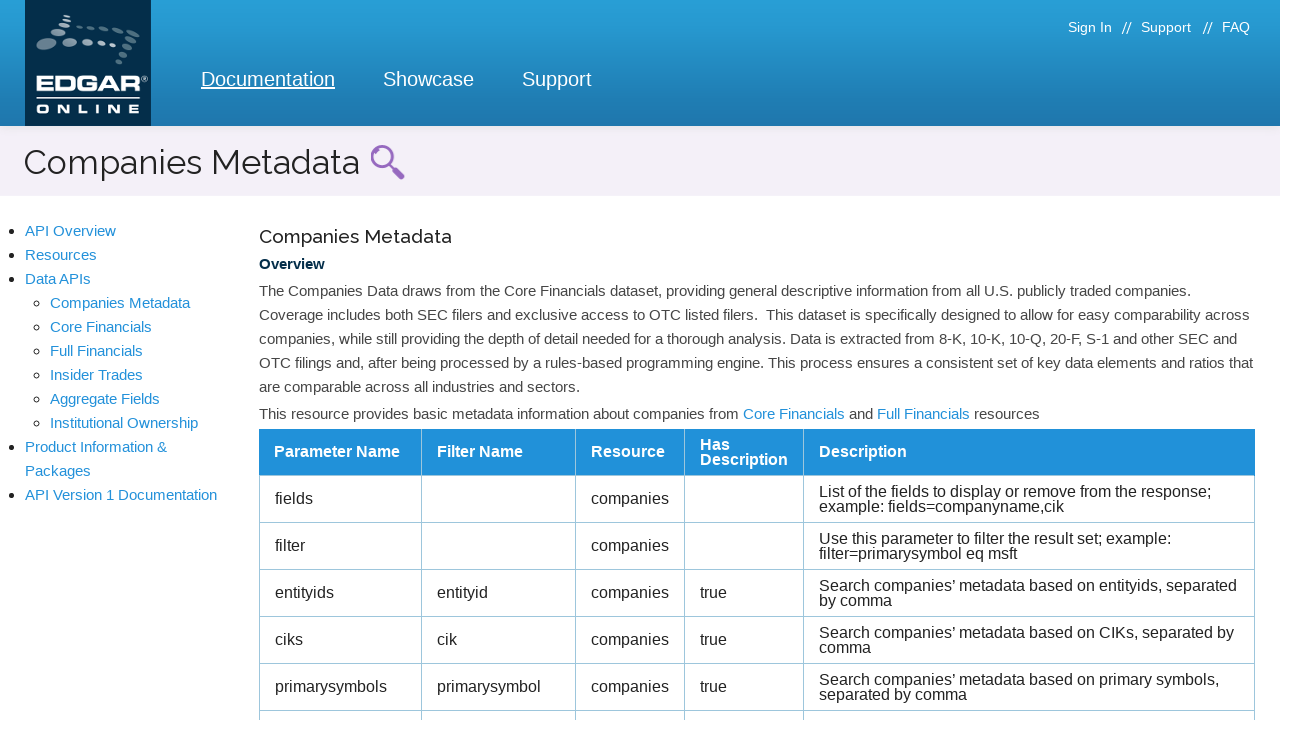

--- FILE ---
content_type: text/html; charset=utf-8
request_url: https://developer.edgar-online.com/docs/companies
body_size: 9457
content:


<!DOCTYPE html>

<html lang="en">
<head><meta http-equiv="content-type" content="text/html; charset=utf-8" />
        <link rel="P3Pv1" href="/w3c/p3p.xml" />
        <script type="text/javascript">
            //<![CDATA[

            // iframe'd detection, to pop out if in an iframe
            if (window.location !== parent.window.location && !(/(page|docs|blog)\/preview/.test(window.location.pathname))) {
                parent.window.location = window.location;
            }
            //]]>
        </script>
            <title>
	EDGAR®Online - Companies Metadata
</title>
    <link rel="stylesheet"  type="text/css" media="screen" href="/public/datafied/styles-min/datafied-base.css" />
    <link rel="stylesheet"  type="text/css" media="screen" href="/files/edgar-theme2.css" />
    <link rel="stylesheet"  media="print" type="text/css" href="/public/datafied/styles/print-default.css" />

<style type="text/css" media="screen">
<!--
/* CSS For Modal Window */
#outerImageContainer {
    border: 6px solid #333333;
    height: 300px;
    margin: 0 auto;
     padding: 10px 22px 50px;
    position: relative;
   z-index:999;
   outline: none;
}
#lightbox .link-login #outerImageContainer {
    height: 300px;
}
#modalContainer {
    line-height: 17px;
    overflow: visible;
    font-size:12px;
}
div#modalContainer .languages-lightbox-wrapper{margin:40px 0 0;}
#page-contact .main h1 {
  margin-bottom: 21px;
}
button.ui-button {
  display: block;
  float: none;
  margin: 0 auto;
  overflow: hidden;
  padding: 5px 10px;
  text-align: right;
  width: auto;
}
#modalContainer .content {
  height: 250px;
  overflow: auto;
  background: none;
}
#modalContainer > span {
  display: inline-block;
  font-weight: bold;
  margin-bottom: 5px;
}
.ui-dialog.ui-widget.ui-widget-content.ui-corner-all.ui-front.ui-draggable.ui-resizable {
  outline: medium none;
  position: absolute !important;
  top: 43% !important;
}
#page-contact div#main fieldset{border:0px;}
#main dd:nth-child(4) {
  border: 0 solid #FF0000;
  display: block !important;
}
/* button css */
    
.pure-button {
    font-family: 'Roboto', sans-serif;
    margin-top: -70px;
    font-size: 13px;
    font-weight: normal;
    margin-left: 50px;
    padding: 1em 1em;
    color: #FFF;
    border: transparent;
    background-color: #0f5a8d;
    text-decoration: none;
    border-radius: 4px;
    background: rgba(49,159,210,1);
    background: -moz-linear-gradient(top, rgba(49,159,210,1) 0%, rgba(37,120,171,1) 100%);
    background: -webkit-gradient(left top, left bottom, color-stop(0%, rgba(49,159,210,1)), color-stop(100%, rgba(37,120,171,1)));
    background: -webkit-linear-gradient(top, rgba(49,159,210,1) 0%, rgba(37,120,171,1) 100%);
    background: -o-linear-gradient(top, rgba(49,159,210,1) 0%, rgba(37,120,171,1) 100%);
    background: -ms-linear-gradient(top, rgba(49,159,210,1) 0%, rgba(37,120,171,1) 100%);
    background: linear-gradient(to bottom, rgba(49,159,210,1) 0%, rgba(37,120,171,1) 100%);
    filter: progid:DXImageTransform.Microsoft.gradient( startColorstr='#319fd2', endColorstr='#2578ab', GradientType=0 );
}
    .pure-button:hover {
    background: rgba(37,116,153,1);
    background: -moz-linear-gradient(top, rgba(37,116,153,1) 0%, rgba(22,73,102,1) 100%);
    background: -webkit-gradient(left top, left bottom, color-stop(0%, rgba(37,116,153,1)), color-stop(100%, rgba(22,73,102,1)));
    background: -webkit-linear-gradient(top, rgba(37,116,153,1) 0%, rgba(22,73,102,1) 100%);
    background: -o-linear-gradient(top, rgba(37,116,153,1) 0%, rgba(22,73,102,1) 100%);
    background: -ms-linear-gradient(top, rgba(37,116,153,1) 0%, rgba(22,73,102,1) 100%);
    background: linear-gradient(to bottom, rgba(37,116,153,1) 0%, rgba(22,73,102,1) 100%);
    filter: progid:DXImageTransform.Microsoft.gradient( startColorstr='#257499', endColorstr='#164966', GradientType=0 );
    }    
</style>
     
<script type="text/javascript">
//<![CDATA[
// var loginStatus = datafied_info && datafied_info.username ? datafied_info.username : '0';
// if (loginStatus == '0') { //check if user is signed-in
//                window.location.href = '/contact';
// }
//]]>
</script>
<script type="text/javascript">
//<![CDATA[
function removeStyleSheet(filename){

          var links = document.getElementsByTagName('link');

          for (var i=links.length; i>=0; i--){

               if (links[i] && links[i].getAttribute('href')!=null && links[i].getAttribute('href').indexOf(filename)!=-1)

                    links[i].parentNode.removeChild(links[i]);

          }

     }

     removeStyleSheet('datafied-base');

     if (typeof $ == 'undefined') document.write('<script src="//ajax.googleapis.com/ajax/libs/jquery/1.10.2/jquery.min.js"><\/script>');
</script>
<script src="https://ajax.googleapis.com/ajax/libs/jqueryui/1.10.3/jquery-ui.min.js"></script>
<script src="/files/custom.modernizr.min.js"></script>
<meta name="viewport" content="width=device-width,initial-scale=1.0,minimum-scale=1.0" />

<link rel="shortcut icon" href="/public/datafied/images/clients/edgar/edgar-logo.png" />

<!--[if lte IE 8]>

     <link href="/files/vendor/ie8-grid-foundation-4.css" rel="stylesheet" type="text/css" media="screen" />

     <script src="//cdnjs.cloudflare.com/ajax/libs/respond.js/1.3.0/respond.min.js"></script>

     <script type="text/javascript">

     //<![CDATA[

          document.write('<script src="//cdnjs.cloudflare.com/ajax/libs/selectivizr/1.0.2/selectivizr-min.js"><\/script>');

     //]]>

     </script>

<![endif]-->

<script type="text/javascript">

//<![CDATA[
//]]>
</script>
        <!-- add syntax highlighter -->
        <script type="text/javascript">
            if(window.SyntaxHighlighter != undefined) { // check for syntax highlighter load before using
                SyntaxHighlighter.all();
            }
        </script>
        <!-- end syntax highlighter -->
        <!--[if lt IE 7.]>
            <link href="/public/datafied/styles/IE6.css" type="text/css" media="screen" rel="stylesheet" />
        <![endif]-->
        <!--[if IE 7]>
            <link href="/public/datafied/styles/IE7.css" type="text/css" media="screen" rel="stylesheet" />
        <![endif]-->
        <!--[if gte IE 8]>
            <link href="/public/datafied/styles/IE8.css" type="text/css" media="screen" rel="stylesheet" />
        <![endif]-->

                              <script>!function(e){var n="https://s.go-mpulse.net/boomerang/";if("False"=="True")e.BOOMR_config=e.BOOMR_config||{},e.BOOMR_config.PageParams=e.BOOMR_config.PageParams||{},e.BOOMR_config.PageParams.pci=!0,n="https://s2.go-mpulse.net/boomerang/";if(window.BOOMR_API_key="EY5FJ-E8CKJ-RVGUH-SJPUA-94QLM",function(){function e(){if(!o){var e=document.createElement("script");e.id="boomr-scr-as",e.src=window.BOOMR.url,e.async=!0,i.parentNode.appendChild(e),o=!0}}function t(e){o=!0;var n,t,a,r,d=document,O=window;if(window.BOOMR.snippetMethod=e?"if":"i",t=function(e,n){var t=d.createElement("script");t.id=n||"boomr-if-as",t.src=window.BOOMR.url,BOOMR_lstart=(new Date).getTime(),e=e||d.body,e.appendChild(t)},!window.addEventListener&&window.attachEvent&&navigator.userAgent.match(/MSIE [67]\./))return window.BOOMR.snippetMethod="s",void t(i.parentNode,"boomr-async");a=document.createElement("IFRAME"),a.src="about:blank",a.title="",a.role="presentation",a.loading="eager",r=(a.frameElement||a).style,r.width=0,r.height=0,r.border=0,r.display="none",i.parentNode.appendChild(a);try{O=a.contentWindow,d=O.document.open()}catch(_){n=document.domain,a.src="javascript:var d=document.open();d.domain='"+n+"';void(0);",O=a.contentWindow,d=O.document.open()}if(n)d._boomrl=function(){this.domain=n,t()},d.write("<bo"+"dy onload='document._boomrl();'>");else if(O._boomrl=function(){t()},O.addEventListener)O.addEventListener("load",O._boomrl,!1);else if(O.attachEvent)O.attachEvent("onload",O._boomrl);d.close()}function a(e){window.BOOMR_onload=e&&e.timeStamp||(new Date).getTime()}if(!window.BOOMR||!window.BOOMR.version&&!window.BOOMR.snippetExecuted){window.BOOMR=window.BOOMR||{},window.BOOMR.snippetStart=(new Date).getTime(),window.BOOMR.snippetExecuted=!0,window.BOOMR.snippetVersion=12,window.BOOMR.url=n+"EY5FJ-E8CKJ-RVGUH-SJPUA-94QLM";var i=document.currentScript||document.getElementsByTagName("script")[0],o=!1,r=document.createElement("link");if(r.relList&&"function"==typeof r.relList.supports&&r.relList.supports("preload")&&"as"in r)window.BOOMR.snippetMethod="p",r.href=window.BOOMR.url,r.rel="preload",r.as="script",r.addEventListener("load",e),r.addEventListener("error",function(){t(!0)}),setTimeout(function(){if(!o)t(!0)},3e3),BOOMR_lstart=(new Date).getTime(),i.parentNode.appendChild(r);else t(!1);if(window.addEventListener)window.addEventListener("load",a,!1);else if(window.attachEvent)window.attachEvent("onload",a)}}(),"".length>0)if(e&&"performance"in e&&e.performance&&"function"==typeof e.performance.setResourceTimingBufferSize)e.performance.setResourceTimingBufferSize();!function(){if(BOOMR=e.BOOMR||{},BOOMR.plugins=BOOMR.plugins||{},!BOOMR.plugins.AK){var n=""=="true"?1:0,t="",a="aohim6qx24f6s2lslvoq-f-753c47a58-clientnsv4-s.akamaihd.net",i="false"=="true"?2:1,o={"ak.v":"39","ak.cp":"1607347","ak.ai":parseInt("1031934",10),"ak.ol":"0","ak.cr":9,"ak.ipv":4,"ak.proto":"h2","ak.rid":"1272bba1","ak.r":48121,"ak.a2":n,"ak.m":"","ak.n":"essl","ak.bpcip":"3.142.134.0","ak.cport":59622,"ak.gh":"23.62.38.240","ak.quicv":"","ak.tlsv":"tls1.3","ak.0rtt":"","ak.0rtt.ed":"","ak.csrc":"-","ak.acc":"","ak.t":"1769102685","ak.ak":"hOBiQwZUYzCg5VSAfCLimQ==[base64]/snS9oJ8H/67Cab7venNwfcHea+fogFZhoo5kN12/ahOuyJk9lKRQ193BTTiiQCjuOOZL7D9kgtHTrCl0XIQJRgGieyYC4IxvbeJ416DHiW1t0mP5lgJhqyXotPUFYXMXtPvQ4/2bHadQto3FrjSgcfdua2rwBQ6DmgQa3xGcn8TSdAAAWr3jAlgP9cUqdRPmoLPvDVy22BepxUc=","ak.pv":"1","ak.dpoabenc":"","ak.tf":i};if(""!==t)o["ak.ruds"]=t;var r={i:!1,av:function(n){var t="http.initiator";if(n&&(!n[t]||"spa_hard"===n[t]))o["ak.feo"]=void 0!==e.aFeoApplied?1:0,BOOMR.addVar(o)},rv:function(){var e=["ak.bpcip","ak.cport","ak.cr","ak.csrc","ak.gh","ak.ipv","ak.m","ak.n","ak.ol","ak.proto","ak.quicv","ak.tlsv","ak.0rtt","ak.0rtt.ed","ak.r","ak.acc","ak.t","ak.tf"];BOOMR.removeVar(e)}};BOOMR.plugins.AK={akVars:o,akDNSPreFetchDomain:a,init:function(){if(!r.i){var e=BOOMR.subscribe;e("before_beacon",r.av,null,null),e("onbeacon",r.rv,null,null),r.i=!0}return this},is_complete:function(){return!0}}}}()}(window);</script></head>

<body id="page-docs" class="page-docs read en_US">
    <form method="post" action="./companies" id="ctl01">
<div class="aspNetHidden">
<input type="hidden" name="__VIEWSTATE" id="__VIEWSTATE" value="/[base64]" />
</div>


<script src="https://ajax.aspnetcdn.com/ajax/4.6/1/WebForms.js" type="text/javascript"></script>
<script src="https://ajax.aspnetcdn.com/ajax/4.6/1/WebUIValidation.js" type="text/javascript"></script>
<div class="aspNetHidden">

	<input type="hidden" name="__VIEWSTATEGENERATOR" id="__VIEWSTATEGENERATOR" value="41623350" />
</div>
        <!-- PAGE -->
        <div id="page" class="page read">
        


            <!-- HEADER -->
            <div id="header" class="header">
                <div id="branding" class="branding">
                    <div id="branding-logo" class="branding-logo">
                        EDGAR®Online                    </div><!-- /branding-logo -->
                    <div id="branding-tagline">
                    </div><!-- /branding-tagline -->
                    <div id="branding-datafied">
                    </div><!-- /branding-datafied -->
                </div><!-- /branding -->
                            </div>
            <!-- /HEADER -->

            <div id="user" class="user">
                <div id="user-auth" class="user-auth">
                </div><!-- /user-auth -->
                <div id="user-main" class="user-main">
                </div><!-- /user-main -->
                <div id="user-nav" class="user-nav">
                    
                            <ul>
                                <li class="first sign-in">
                                    <a href="/member/login">Sign In</a>        </li>
                            </ul>
                        
                </div> <!-- /user-nav -->
                <div id="user-menu">
    </div>
            </div><!-- /user -->

            <div id="info" class="info" style="display: none;">
            </div><!-- /info -->
            
            <!-- CONTENT -->
            <div id="content" class="content">

                
                <div id="main" class="main">
                        <ul class="pun-nav last"><li class="previous"><span class="label">Previous:</span> <a href="/docs/Home">API Overview</a></li><li class="up"><span class="label">Up:</span> <a href="/docs/Home">API Overview</a></li><li class="next"><span class="label">Next:</span> <a href="/docs/ConceptGroupsForCoreFinancials">Concept Groups for Core Financials</a></li></ul>
<h1 class="first">Companies Metadata</h1>

    <div class="section">
        <div class="section-body">
<div class="large-12 column no-padding">
<div class="large-2 column no-padding"><!-- inject:menu --> 
<ul class="menu">
<li class="parent"> <a class="closed" href="#" id="wrapper-apiOverview" onclick="showHide('apiOverview')"> </a> <a class="apiOverview" href="/docs">API Overview</a> 
<ul class="submenu" id="apiOverview">
<li><a href="/docs/home">Introduction</a></li>
<li><a href="/docs#what_you_can_do">What you can do with the API</a></li>
<li><a href="/docs/formats">URI Formats &amp; Examples</a></li>
<li><a href="/docs/formats#useful_api_calls">Useful API Calls</a></li>
<li><a href="/docs/errors">Error Codes</a></li>
</ul>
</li>
<li class="parent"> <a class="closed" href="#" id="wrapper-resources" onclick="showHide('resources')"> </a> <a class="resources" href="/docs/resources">Resources</a> 
<ul class="submenu" id="resources">
<li><a href="/docs/resources#description">Description Resource</a></li>
<li><a href="/docs/resources#filter_expressions">Filter Expressions</a></li>
<li><a href="/docs/notifications">Notifications</a></li>
<li><a href="/docs/metadata">Metadata Resource</a></li>
<li><a href="/docs/taxonomy">Taxonomy Resource</a></li>
</ul>
</li>
<li class="parent"> <a class="closed" href="#" id="wrapper-dataAPIs" onclick="showHide('dataAPIs')"> </a> <a class="dataAPIs" href="/docs/companies">Data APIs</a> 
<ul class="submenu" id="dataAPIs">
<li><a href="/docs/companies">Companies Metadata</a></li>
<li><a href="/docs/CoreFinancials">Core Financials</a></li>
<li><a href="/docs/FullFinancials">Full Financials</a></li>
<li><a href="/docs/InsiderTradeData">Insider Trades</a></li>
<li><a href="/docs/InsiderTradeData#aggregated_fields">Aggregate Fields</a></li>
<li><a href="/docs/InstitutionalOwnership">Institutional Ownership</a></li>
</ul>
</li>
<li class="parent"> <a class="closed" href="#" id="wrapper-ProductInformationPackages" onclick="showHide('ProductInformationPackages')"> </a> <a class="ProductInformationPackages" href="/docs/DataPackages">Product Information &amp; Packages</a> 
<ul class="submenu" id="ProductInformationPackages">
<li><a href="/docs/DataPackages">Data Packages</a></li>
<li><a href="/docs/ConceptGroupsForCoreFinancials">Concept Groups for Core Financials</a></li>
<li><a href="/docs/RateLimits">Rate Limits</a></li>
</ul>
</li>
<li class="parent"> <a href="/docs/v1">API Version 1 Documentation</a> </li>
</ul>
<!-- endinject --></div>
<div class="large-10 column no-padding">
<h4><span>Companies Metadata</span></h4>
<p><strong>Overview</strong></p>
<p>The Companies Data draws from the Core Financials dataset, providing general descriptive information from all U.S. publicly traded companies. Coverage includes both SEC filers and exclusive access to OTC listed filers. &nbsp;This dataset is specifically designed to allow for easy comparability across companies, while still providing the depth of detail needed for a thorough analysis. Data is extracted from 8-K, 10-K, 10-Q, 20-F, S-1 and other SEC and OTC filings and, after being processed by a rules-based programming engine. This process ensures a consistent set of key data elements and ratios that are comparable across all industries and sectors.</p>
<p>This resource provides basic metadata information about companies from <a href="/docs/CoreFinancials">Core Financials</a> and <a href="/docs/FullFinancials">Full Financials</a> resources</p>
<table class="tbl tbl-odd">
<tbody>
<tr>
<th><span>Parameter Name</span></th> <th><span>Filter Name</span></th> <th><span>Resource</span></th> <th><span>Has Description</span></th> <th><span>Description</span></th>
</tr>
<tr>
<td><span>fields</span></td>
<td><br /></td>
<td><span>companies</span></td>
<td><br /></td>
<td><span>List of the fields to display or remove from the response; example: fields=companyname,cik</span></td>
</tr>
<tr>
<td><span>filter</span></td>
<td><br /></td>
<td><span>companies</span></td>
<td><br /></td>
<td><span>Use this parameter to filter the result set; example: filter=primarysymbol eq msft</span></td>
</tr>
<tr>
<td><span>entityids</span></td>
<td><span>entityid</span></td>
<td><span>companies</span></td>
<td><span>true</span></td>
<td><span>Search companies&rsquo; metadata based on entityids, separated by comma</span></td>
</tr>
<tr>
<td><span>ciks</span></td>
<td><span>cik</span></td>
<td><span>companies</span></td>
<td><span>true</span></td>
<td><span>Search companies&rsquo; metadata based on CIKs, separated by comma</span></td>
</tr>
<tr>
<td><span>primarysymbols</span></td>
<td><span>primarysymbol</span></td>
<td><span>companies</span></td>
<td><span>true</span></td>
<td><span>Search companies&rsquo; metadata based on primary symbols, separated by comma</span></td>
</tr>
<tr>
<td><span>industries</span></td>
<td><span>industry</span></td>
<td><span>companies</span></td>
<td><span>true</span></td>
<td><span>Search companies&rsquo; metadata based on industries, separated by comma</span></td>
</tr>
<tr>
<td><span>sectors</span></td>
<td><span>sector</span></td>
<td><span>companies</span></td>
<td><span>true</span></td>
<td><span>Search companies&rsquo; metadata based on sectors, separated by comma</span></td>
</tr>
<tr>
<td><span>primaryexchanges</span></td>
<td><span>primaryexchange</span></td>
<td><span>companies</span></td>
<td><span>true</span></td>
<td><span>Search companies&rsquo; metadata based on </span><span>primary exchanges,</span><span> separated by comma</span></td>
</tr>
<tr>
<td><span>marketoperators</span></td>
<td><span>marketoperator</span></td>
<td><span>companies</span></td>
<td><span>true</span></td>
<td><span>Retrieve the exchange on which a security is traded. Parameter might be specified as comma separated list of values.</span></td>
</tr>
<tr>
<td><span>markettiers</span></td>
<td><span>markettier</span></td>
<td><span>companies</span></td>
<td><span>true</span></td>
<td><span>Retrieve the tier within the market, which may indicate market-specific listing criteria. Parameter might be specified as comma separated list of values.</span></td>
</tr>
<tr>
<td><span>siccodes</span></td>
<td><span>siccide</span></td>
<td><span>companies</span></td>
<td><span>true</span></td>
<td><span>Search companies&rsquo; metadata based on </span><span>SIC Codes,</span><span> separated by comma</span></td>
</tr>
<tr>
<td><span>cities</span></td>
<td><span>city</span></td>
<td><span>companies</span></td>
<td><span>true</span></td>
<td><span>Search companies&rsquo; metadata based on </span><span>cities,</span><span> separated by comma</span></td>
</tr>
<tr>
<td><span>postalcodes</span></td>
<td><span>zipcode</span></td>
<td><span>companies</span></td>
<td><span>true</span></td>
<td><span>Search companies&rsquo; metadata based on </span><span>postal codes,</span><span> separated by comma</span></td>
</tr>
<tr>
<td><span>countries</span></td>
<td><span>country</span></td>
<td><span>companies</span></td>
<td><span>true</span></td>
<td><span>Search companies&rsquo; metadata based on </span><span>countries,</span><span> separated by comma</span></td>
</tr>
<tr>
<td><span>states</span></td>
<td><span>state</span></td>
<td><span>companies</span></td>
<td><span>true</span></td>
<td><span>Search companies&rsquo; metadata based on </span><span>state,</span><span> separated by comma</span></td>
</tr>
<tr>
<td><span>primarycusips</span></td>
<td><span>primarycusip</span></td>
<td><span>companies</span></td>
<td><span>true</span></td>
<td><span>Search companies&rsquo; metadata based on </span><span>primary CUSIPs,</span><span> separated by comma</span></td>
</tr>
<tr>
<td><span>companynames</span></td>
<td><span>companyname</span></td>
<td><span>companies</span></td>
<td><span>true</span></td>
<td><span>Search companies&rsquo; metadata based on </span><span>company names,</span><span> separated by comma</span></td>
</tr>
<tr>
<td><span>activecompanies</span></td>
<td><br /></td>
<td><span>companies</span></td>
<td><br /></td>
<td><span>Search companies&rsquo; metadata based on </span><span>active companies</span><span>; example: </span><span>activecompanies</span><span> =true</span></td>
</tr>
<tr>
<td><span>modifiedsince</span></td>
<td><br /></td>
<td><span>companies</span></td>
<td><br /></td>
<td><span>Search companies&rsquo; metadata based on </span><span>modified since</span><span> date range; example: 20141001~20131001</span></td>
</tr>
<tr>
<td><span>sortby</span></td>
<td><br /></td>
<td><span>companies</span></td>
<td><br /></td>
<td><span>Use this parameter to sort result set; example: </span><span>sortby companyname desc</span></td>
</tr>
<tr>
<td><span>limit</span></td>
<td><br /></td>
<td><span>companies</span></td>
<td><br /></td>
<td><span>Limit is used with paging and defines the number of rows to return in a single call</span></td>
</tr>
<tr>
<td><span>offset</span></td>
<td><br /></td>
<td><span>companies</span></td>
<td><br /></td>
<td><span>Offset is used with paging and defines which page number to serve based on the total numbers of rows and the limit</span></td>
</tr>
</tbody>
</table>
<p><strong>Get Companies Metadata using CIKs parameter:</strong></p>
<blockquote>
<p class="sample">https://datafied.api.edgar-online.com/v2/companies?ciks=0001090872&amp;appkey={APPKEY}</p>
</blockquote>
<p><strong>Or Get Companies Metadata using CIK as filter parameter:</strong></p>
<blockquote>
<p class="sample">https://datafied.api.edgar-online.com/v2/companies?filter=cik eq "0001090872"&amp;appkey={APPKEY}</p>
</blockquote>
<p><strong>Get Companies Metadata using entityids parameter:</strong></p>
<blockquote>
<p class="sample">https://datafied.api.edgar-online.com/v2/companies?entityids=8244&amp;appkey={APPKEY}</p>
</blockquote>
<p><strong>Or Get Companies Metadata using entityid as filter parameter:</strong></p>
<blockquote>
<p class="sample">https://datafied.api.edgar-online.com/v2/companies?filter=entityid eq 8244&amp;appkey={APPKEY}</p>
</blockquote>
<p><strong>Get Companies Metadata using primarysymbols parameter:</strong></p>
<blockquote>
<p class="sample">https://datafied.api.edgar-online.com/v2/companies?primarysymbols=MSFT&amp;appkey={APPKEY}</p>
</blockquote>
<p><strong>Or Get Companies Metadata using primarysymbols as filter parameter:</strong></p>
<blockquote>
<p class="sample">https://datafied.api.edgar-online.com/v2/companies?filter=primarysymbol eq "MSFT"&amp;appkey={APPKEY}</p>
</blockquote>
<p><strong>Get Companies Metadata using industries parameter with skipped special characters and whitespaces:</strong></p>
<blockquote>
<p class="sample">https://datafied.api.edgar-online.com/v2/companies?industries=InsuranceMiscellaneous,InsuranceLife&amp;appkey={APPKEY}</p>
</blockquote>
<p><strong>Or Get Companies Metadata using industry as filter parameter:</strong></p>
<blockquote>
<p class="sample">https://datafied.api.edgar-online.com/v2/companies?filter=industry in ("Insurance (Miscellaneous)","Insurance (Life)")&amp;appkey={APPKEY}</p>
</blockquote>
<p><strong>Get Companies Metadata using sectors parameter with skipped special characters and extra whitespaces:</strong></p>
<blockquote>
<p class="sample">https://datafied.api.edgar-online.com/v2/companies?sectors=Consumer Non Cyclical&amp;appkey={APPKEY}</p>
</blockquote>
<p><strong>Or Get Companies Metadata using sector as filter parameter:</strong></p>
<blockquote>
<p class="sample">https://datafied.api.edgar-online.com/v2/companies?filter=sector eq "Consumer/Non-Cyclical"&amp;appkey={APPKEY}</p>
</blockquote>
<p><strong>Get Companies Metadata using primaryexchanges parameter:</strong></p>
<blockquote>
<p class="sample">https://datafied.api.edgar-online.com/v2/companies?primaryexchanges=NYSE&amp;companynames=*micro*&amp;appkey={APPKEY}</p>
</blockquote>
<p><strong>Or Get Companies Metadata using primaryexchange filter parameter:</strong></p>
<blockquote>
<p class="sample">https://datafied.api.edgar-online.com/v2/companies?filter=primaryexchange eq "NYSE"&amp;companynames=*micro*&amp;appkey={APPKEY}</p>
</blockquote>
<p><strong>Get Companies Metadata using marketoperators parameter:</strong></p>
<blockquote>
<p class="sample">https://datafied.api.edgar-online.com/v2/companies?marketoperators=OTC Markets&amp;companynames=*micro*&amp;appkey={APPKEY}</p>
</blockquote>
<p><strong>Or Get Companies Metadata using marketoperator filter parameter:</strong></p>
<blockquote>
<p class="sample">https://datafied.api.edgar-online.com/v2/companies?filter=marketoperator eq "NASDAQ"&amp;companynames=*micro*&amp;appkey={APPKEY}</p>
</blockquote>
<p><strong>Get Companies Metadata using markettiers parameter:</strong></p>
<blockquote>
<p class="sample">https://datafied.api.edgar-online.com/v2/companies?markettiers=OTCQB&amp;companynames=*micro*&amp;appkey={APPKEY}</p>
</blockquote>
<p><strong>Or Get Companies Metadata using markettier filter parameter:</strong></p>
<blockquote>
<p class="sample">https://datafied.api.edgar-online.com/v2/companies?filter=markettier in ("NASDAQ Capital Market","NASDAQ Global Market")&amp;companynames=*micro*&amp;appkey={APPKEY}</p>
</blockquote>
<p><strong>Get Companies Metadata using siccodes parameter:</strong></p>
<blockquote>
<p class="sample">https://datafied.api.edgar-online.com/v2/companies?siccodes=3825&amp;appkey={APPKEY}</p>
</blockquote>
<p><strong>Or Get Companies Metadata using siccode as filter parameter:</strong></p>
<blockquote>
<p class="sample">https://datafied.api.edgar-online.com/v2/companies?filter=siccode eq "3825"&amp;appkey={APPKEY}</p>
</blockquote>
<p><strong>Get Companies Metadata using cities parameter:</strong></p>
<blockquote>
<p class="sample">https://datafied.api.edgar-online.com/v2/companies?cities=SANTA CLARA&amp;appkey={APPKEY}</p>
</blockquote>
<p><strong>Or Get Companies Metadata using city as filter parameter:</strong></p>
<blockquote>
<p class="sample">https://datafied.api.edgar-online.com/v2/companies?filter=city eq "SANTA CLARA"&amp;appkey={APPKEY}</p>
</blockquote>
<p><strong>Get Companies Metadata using countries parameter:</strong></p>
<blockquote>
<p class="sample">https://datafied.api.edgar-online.com/v2/companies?countries=UNITED STATES OF AMERICA&amp;companynames=*micro*&amp;appkey={APPKEY}</p>
</blockquote>
<p><strong>Or Get Companies Metadata using country as filter parameter:</strong></p>
<blockquote>
<p class="sample">https://datafied.api.edgar-online.com/v2/companies?filter=country eq "UNITED STATES OF AMERICA"&amp;companynames=*micro*&amp;appkey={APPKEY}</p>
</blockquote>
<p><strong>Get Companies Metadata using states parameter:</strong></p>
<blockquote>
<p class="sample">https://datafied.api.edgar-online.com/v2/companies?states=California&amp;companynames=*micro*&amp;appkey={APPKEY}</p>
</blockquote>
<p><strong>Or Get Companies Metadata using state as filter parameter:</strong></p>
<blockquote>
<p class="sample">https://datafied.api.edgar-online.com/v2/companies?filter=state eq "California"&amp;companynames=*micro*&amp;appkey={APPKEY}</p>
</blockquote>
<p><strong>Get Companies Metadata using primarycusips parameter:</strong></p>
<blockquote>
<p class="sample">https://datafied.api.edgar-online.com/v2/companies?primarycusips=xxxxxxx&amp;appkey={APPKEY}</p>
</blockquote>
<p><strong>Or Get Companies Metadata using primarycusip as filter parameter:</strong></p>
<blockquote>
<p class="sample">https://datafied.api.edgar-online.com/v2/companies?filter=primarycusip eq "xxxxxxx"&amp;appkey={APPKEY}</p>
</blockquote>
<p><strong>Get Companies Metadata using companynames parameter:</strong></p>
<blockquote>
<p class="sample">https://datafied.api.edgar-online.com/v2/companies?companynames=AGILENT TECHNOLOGIES INC&amp;appkey={APPKEY}</p>
</blockquote>
<p><strong>Or Get Companies Metadata using companyname as filter parameter:</strong></p>
<blockquote>
<p class="sample">https://datafied.api.edgar-online.com/v2/companies?filter=companyname eq "AGILENT TECHNOLOGIES INC"&amp;appkey={APPKEY}</p>
</blockquote>
<p><strong>Get Companies Metadata using activecompanies parameter:</strong></p>
<blockquote>
<p class="sample">https://datafied.api.edgar-online.com/v2/companies?activecompanies=true&amp;siccodes=3825&amp;appkey={APPKEY}</p>
</blockquote>
<p><strong>Or Get Companies Metadata using isactivecompany as filter parameter:</strong></p>
<blockquote>
<p class="sample">https://datafied.api.edgar-online.com/v2/companies?filter=isactivecompany eq true&amp;siccodes=3825&amp;appkey={APPKEY}</p>
</blockquote>
<p><strong>Get Companies Metadata using Deleted parameter:</strong></p>
<blockquote>
<p class="sample">https://datafied.api.edgar-online.com/v2/companies?Deleted=true&amp;siccodes=3825&amp;appkey={APPKEY}</p>
</blockquote>
<p><strong>Or Get Companies Metadata using isDeleted as filter parameter:</strong></p>
<blockquote>
<p class="sample">https://datafied.api.edgar-online.com/v2/companies?filter=isDeleted eq false&amp;siccodes=3825&amp;appkey={APPKEY}</p>
</blockquote>
<p><strong>Get Companies Metadata using sortby parameter:</strong></p>
<blockquote>
<p class="sample">https://datafied.api.edgar-online.com/v2/companies?sortby=companyname&amp;siccodes=3825&amp;appkey={APPKEY}</p>
</blockquote>
<p><strong>Get Companies Metadata using limit parameter:</strong></p>
<blockquote>
<p class="sample">https://datafied.api.edgar-online.com/v2/companies?sortby=companyname&amp;limit=25&amp;siccodes=3825&amp;appkey={APPKEY}</p>
</blockquote>
<p><strong>Get Companies Metadata using offset parameter:</strong></p>
<p><strong>Page 1 - 25</strong></p>
<blockquote>
<p class="sample">https://datafied.api.edgar-online.com/v2/companies?sortby=companyname&amp;limit=25&amp;offset=0&amp;siccodes=3825&amp;appkey={APPKEY}</p>
</blockquote>
<p><strong>Page 26 - 50</strong></p>
<blockquote>
<p class="sample">https://datafied.api.edgar-online.com/v2/companies?sortby=companyname&amp;limit=25&amp;offset=25&amp;siccodes=3825&amp;appkey={APPKEY}</p>
</blockquote>
<p><strong>JSON Response:</strong></p>
<blockquote>
<p class="sample"><span class="grn">{&nbsp;&nbsp;</span><span class="grn"><br /></span><span class="grn">&nbsp;&nbsp;&nbsp;</span><span class="grn">"result"</span><span class="grn">:{&nbsp;&nbsp;</span><span class="grn"><br /></span><span class="grn">&nbsp;&nbsp;&nbsp;&nbsp;&nbsp;&nbsp;</span><span class="grn">"totalrows"</span><span class="grn">:</span><span class="grn">1</span><span class="grn">,</span><span class="grn"><br /></span><span class="grn">&nbsp;&nbsp;&nbsp;&nbsp;&nbsp;&nbsp;</span><span class="grn">"rows"</span><span class="grn">:[&nbsp;&nbsp;</span><span class="grn"><br /></span><span class="grn">&nbsp;&nbsp;&nbsp;&nbsp;&nbsp;&nbsp;&nbsp;&nbsp;&nbsp;</span><span class="grn">{&nbsp;&nbsp;</span><span class="grn"><br /></span><span class="grn">&nbsp;&nbsp;&nbsp;&nbsp;&nbsp;&nbsp;&nbsp;&nbsp;&nbsp;&nbsp;&nbsp;&nbsp;</span><span class="grn">"rownum"</span><span class="grn">:</span><span class="grn">1</span><span class="grn">,</span><span class="grn"><br /></span><span class="grn">&nbsp;&nbsp;&nbsp;&nbsp;&nbsp;&nbsp;&nbsp;&nbsp;&nbsp;&nbsp;&nbsp;&nbsp;</span><span class="grn">"values"</span><span class="grn">:[&nbsp;&nbsp;</span><span class="grn"><br /></span><span class="grn">&nbsp;&nbsp;&nbsp;&nbsp;&nbsp;&nbsp;&nbsp;&nbsp;&nbsp;&nbsp;&nbsp;&nbsp;&nbsp;&nbsp;&nbsp;</span><span class="grn">{&nbsp;&nbsp;</span><span class="grn"><br /></span><span class="grn">&nbsp;&nbsp;&nbsp;&nbsp;&nbsp;&nbsp;&nbsp;&nbsp;&nbsp;&nbsp;&nbsp;&nbsp;&nbsp;&nbsp;&nbsp;&nbsp;&nbsp;&nbsp;</span><span class="grn">"field"</span><span class="grn">:</span><span class="grn">"cik"</span><span class="grn">,</span><span class="grn"><br /></span><span class="grn">&nbsp;&nbsp;&nbsp;&nbsp;&nbsp;&nbsp;&nbsp;&nbsp;&nbsp;&nbsp;&nbsp;&nbsp;&nbsp;&nbsp;&nbsp;&nbsp;&nbsp;&nbsp;</span><span class="grn">"value"</span><span class="grn">:</span><span class="grn">"0000789019"</span><span class="grn"><br /></span><span class="grn">&nbsp;&nbsp;&nbsp;&nbsp;&nbsp;&nbsp;&nbsp;&nbsp;&nbsp;&nbsp;&nbsp;&nbsp;&nbsp;&nbsp;&nbsp;</span><span class="grn">},</span><span class="grn"><br /></span><span class="grn">&nbsp;&nbsp;&nbsp;&nbsp;&nbsp;&nbsp;&nbsp;&nbsp;&nbsp;&nbsp;&nbsp;&nbsp;&nbsp;&nbsp;&nbsp;</span><span class="grn">{&nbsp;&nbsp;</span><span class="grn"><br /></span><span class="grn">&nbsp;&nbsp;&nbsp;&nbsp;&nbsp;&nbsp;&nbsp;&nbsp;&nbsp;&nbsp;&nbsp;&nbsp;&nbsp;&nbsp;&nbsp;&nbsp;&nbsp;&nbsp;</span><span class="grn">"field"</span><span class="grn">:</span><span class="grn">"companyname"</span><span class="grn">,</span><span class="grn"><br /></span><span class="grn">&nbsp;&nbsp;&nbsp;&nbsp;&nbsp;&nbsp;&nbsp;&nbsp;&nbsp;&nbsp;&nbsp;&nbsp;&nbsp;&nbsp;&nbsp;&nbsp;&nbsp;&nbsp;</span><span class="grn">"value"</span><span class="grn">:</span><span class="grn">"MICROSOFT&nbsp;CORP"</span><span class="grn"><br /></span><span class="grn">&nbsp;&nbsp;&nbsp;&nbsp;&nbsp;&nbsp;&nbsp;&nbsp;&nbsp;&nbsp;&nbsp;&nbsp;&nbsp;&nbsp;&nbsp;</span><span class="grn">},</span><span class="grn"><br /></span><span class="grn">&nbsp;&nbsp;&nbsp;&nbsp;&nbsp;&nbsp;&nbsp;&nbsp;&nbsp;&nbsp;&nbsp;&nbsp;&nbsp;&nbsp;&nbsp;</span><span class="grn">{&nbsp;&nbsp;</span><span class="grn"><br /></span><span class="grn">&nbsp;&nbsp;&nbsp;&nbsp;&nbsp;&nbsp;&nbsp;&nbsp;&nbsp;&nbsp;&nbsp;&nbsp;&nbsp;&nbsp;&nbsp;&nbsp;&nbsp;&nbsp;</span><span class="grn">"field"</span><span class="grn">:</span><span class="grn">"entityid"</span><span class="grn">,</span><span class="grn"><br /></span><span class="grn">&nbsp;&nbsp;&nbsp;&nbsp;&nbsp;&nbsp;&nbsp;&nbsp;&nbsp;&nbsp;&nbsp;&nbsp;&nbsp;&nbsp;&nbsp;&nbsp;&nbsp;&nbsp;</span><span class="grn">"value"</span><span class="grn">:</span><span class="grn">8528</span><span class="grn"><br /></span><span class="grn">&nbsp;&nbsp;&nbsp;&nbsp;&nbsp;&nbsp;&nbsp;&nbsp;&nbsp;&nbsp;&nbsp;&nbsp;&nbsp;&nbsp;&nbsp;</span><span class="grn">},</span><span class="grn"><br /></span><span class="grn">&nbsp;&nbsp;&nbsp;&nbsp;&nbsp;&nbsp;&nbsp;&nbsp;&nbsp;&nbsp;&nbsp;&nbsp;&nbsp;&nbsp;&nbsp;</span><span class="grn">{&nbsp;&nbsp;</span><span class="grn"><br /></span><span class="grn">&nbsp;&nbsp;&nbsp;&nbsp;&nbsp;&nbsp;&nbsp;&nbsp;&nbsp;&nbsp;&nbsp;&nbsp;&nbsp;&nbsp;&nbsp;&nbsp;&nbsp;&nbsp;</span><span class="grn">"field"</span><span class="grn">:</span><span class="grn">"primaryexchange"</span><span class="grn">,</span><span class="grn"><br /></span><span class="grn">&nbsp;&nbsp;&nbsp;&nbsp;&nbsp;&nbsp;&nbsp;&nbsp;&nbsp;&nbsp;&nbsp;&nbsp;&nbsp;&nbsp;&nbsp;&nbsp;&nbsp;&nbsp;</span><span class="grn">"value"</span><span class="grn">:</span><span class="grn">"Nasdaq&nbsp;Global&nbsp;Market"</span><span class="grn"><br /></span><span class="grn">&nbsp;&nbsp;&nbsp;&nbsp;&nbsp;&nbsp;&nbsp;&nbsp;&nbsp;&nbsp;&nbsp;&nbsp;&nbsp;&nbsp;&nbsp;</span><span class="grn">},</span><span class="grn"><br /></span><span class="grn">&nbsp;&nbsp;&nbsp;&nbsp;&nbsp;&nbsp;&nbsp;&nbsp;&nbsp;&nbsp;&nbsp;&nbsp;&nbsp;&nbsp;&nbsp;</span><span class="grn">{&nbsp;&nbsp;</span><span class="grn"><br /></span><span class="grn">&nbsp;&nbsp;&nbsp;&nbsp;&nbsp;&nbsp;&nbsp;&nbsp;&nbsp;&nbsp;&nbsp;&nbsp;&nbsp;&nbsp;&nbsp;&nbsp;&nbsp;&nbsp;</span><span class="grn">"field"</span><span class="grn">:</span><span class="grn">"primarysymbol"</span><span class="grn">,</span><span class="grn"><br /></span><span class="grn">&nbsp;&nbsp;&nbsp;&nbsp;&nbsp;&nbsp;&nbsp;&nbsp;&nbsp;&nbsp;&nbsp;&nbsp;&nbsp;&nbsp;&nbsp;&nbsp;&nbsp;&nbsp;</span><span class="grn">"value"</span><span class="grn">:</span><span class="grn">"MSFT"</span><span class="grn"><br /></span><span class="grn">&nbsp;&nbsp;&nbsp;&nbsp;&nbsp;&nbsp;&nbsp;&nbsp;&nbsp;&nbsp;&nbsp;&nbsp;&nbsp;&nbsp;&nbsp;</span><span class="grn">},</span><span class="grn"><br /></span><span class="grn">&nbsp;&nbsp;&nbsp;&nbsp;&nbsp;&nbsp;&nbsp;&nbsp;&nbsp;&nbsp;&nbsp;&nbsp;&nbsp;&nbsp;&nbsp;</span><span class="grn">{&nbsp;&nbsp;</span><span class="grn"><br /></span><span class="grn">&nbsp;&nbsp;&nbsp;&nbsp;&nbsp;&nbsp;&nbsp;&nbsp;&nbsp;&nbsp;&nbsp;&nbsp;&nbsp;&nbsp;&nbsp;&nbsp;&nbsp;&nbsp;</span><span class="grn">"field"</span><span class="grn">:</span><span class="grn">"siccode"</span><span class="grn">,</span><span class="grn"><br /></span><span class="grn">&nbsp;&nbsp;&nbsp;&nbsp;&nbsp;&nbsp;&nbsp;&nbsp;&nbsp;&nbsp;&nbsp;&nbsp;&nbsp;&nbsp;&nbsp;&nbsp;&nbsp;&nbsp;</span><span class="grn">"value"</span><span class="grn">:</span><span class="grn">"7372"</span><span class="grn"><br /></span><span class="grn">&nbsp;&nbsp;&nbsp;&nbsp;&nbsp;&nbsp;&nbsp;&nbsp;&nbsp;&nbsp;&nbsp;&nbsp;&nbsp;&nbsp;&nbsp;</span><span class="grn">},</span><span class="grn"><br /></span><span class="grn">&nbsp;&nbsp;&nbsp;&nbsp;&nbsp;&nbsp;&nbsp;&nbsp;&nbsp;&nbsp;&nbsp;&nbsp;&nbsp;&nbsp;&nbsp;</span><span class="grn">{&nbsp;&nbsp;</span><span class="grn"><br /></span><span class="grn">&nbsp;&nbsp;&nbsp;&nbsp;&nbsp;&nbsp;&nbsp;&nbsp;&nbsp;&nbsp;&nbsp;&nbsp;&nbsp;&nbsp;&nbsp;&nbsp;&nbsp;&nbsp;</span><span class="grn">"field"</span><span class="grn">:</span><span class="grn">"sicdescription"</span><span class="grn">,</span><span class="grn"><br /></span><span class="grn">&nbsp;&nbsp;&nbsp;&nbsp;&nbsp;&nbsp;&nbsp;&nbsp;&nbsp;&nbsp;&nbsp;&nbsp;&nbsp;&nbsp;&nbsp;&nbsp;&nbsp;&nbsp;</span><span class="grn">"value"</span><span class="grn">:</span><span class="grn">"Prepackaged&nbsp;Software"</span><span class="grn"><br /></span><span class="grn">&nbsp;&nbsp;&nbsp;&nbsp;&nbsp;&nbsp;&nbsp;&nbsp;&nbsp;&nbsp;&nbsp;&nbsp;&nbsp;&nbsp;&nbsp;</span><span class="grn">}</span><span class="grn"><br /></span><span class="grn">&nbsp;&nbsp;&nbsp;&nbsp;&nbsp;&nbsp;&nbsp;&nbsp;&nbsp;&nbsp;&nbsp;&nbsp;</span><span class="grn">]</span><span class="grn"><br /></span><span class="grn">&nbsp;&nbsp;&nbsp;&nbsp;&nbsp;&nbsp;&nbsp;&nbsp;&nbsp;</span><span class="grn">}</span><span class="grn"><br /></span><span class="grn">&nbsp;&nbsp;&nbsp;&nbsp;&nbsp;&nbsp;</span><span class="grn">]</span><span class="grn"><br /></span><span class="grn">&nbsp;&nbsp;&nbsp;</span><span class="grn">}</span><span class="grn"><br /></span><span class="grn">}</span></p>
</blockquote>
<div class="dataAPIsPage" id="pageIs" style="display: none;"></div>
<script src="/files/jscript.js" type="text/javascript"></script>
</div>
</div>        </div>


       <ul class="pun-nav last"><li class="previous"><span class="label">Previous:</span> <a href="/docs/Home">API Overview</a></li><li class="up"><span class="label">Up:</span> <a href="/docs/Home">API Overview</a></li><li class="next"><span class="label">Next:</span> <a href="/docs/ConceptGroupsForCoreFinancials">Concept Groups for Core Financials</a></li></ul>
            </div>

                </div><!-- /main -->

                <!-- SUB -->
                <div id="sub" class="sub">
                    <h2>Docs Navigation</h2>

<ul>
<li class="active"><a href="/docs/Home">API Overview</a></li>
<li class="active"><a href="/docs/companies" class="active">Companies Metadata</a></li>
<li><a href="/docs/ConceptGroupsForCoreFinancials">Concept Groups for Core Financials</a></li>
<li><a href="/docs/CoreFinancials">Core Financials</a></li>
<li><a href="/docs/DataPackages">Data Packages</a></li>
<li><a href="/docs/errors">Error Codes</a></li>
<li><a href="/docs/FullFinancials">Full Financials</a></li>
<li><a href="/docs/InsiderTradeData">Insider Trades</a></li>
<li><a href="/docs/InstitutionalOwnership">Institutional Ownership</a></li>
<li><a href="/docs/metadata">Metadata Resource</a></li>
<li><a href="/docs/Notifications">Notifications</a></li>
<li><a href="/docs/RateLimits">Rate Limits</a></li>
<li><a href="/docs/Resources">Resources</a></li>
<li><a href="/docs/formats">URI Formats and Examples</a></li>
<li><a href="/docs/v1">EDGAR®Online DataFied API Version 1</a></li>
<li><a href="/docs/taxonomy">Taxonomy Resource</a></li>
</ul>
                </div>
                <!-- /SUB -->

                <div id="breadcrumbs">
                </div><!-- /breadcrumbs -->

                <div id="local" class="local">
                    <ul>
    <li class="active first"><a href="/docs">Documentation</a></li>
    <li class=" "><a href="/showcase">Showcase</a></li>
    <li class=" "><a href="/support">Support</a></li>
    <li class=" last"><a href="/live"> Make Live API Calls</a></li>
</ul>
                </div><!-- /local -->

                                    <div id="nav" class="nav">
                    </div><!-- /nav -->
                            </div>
            <!-- /CONTENT -->


                
            <div id="footer" class="footer">

                
                <!-- SITEINFO -->
                <div id="siteinfo" class="siteinfo">
                        <p><div id="footer-callout">
  <!--<ul class="footer-inside large-12  row">
    <li class="footer-left large-4 columns">
      <h3>Latest API News<span class="arrowhome"><a href="#">>></a></span></h3>
      <div class="readmore"><a href="#">Check back soon &gt;&gt;</a></div>
    </li>
    <li class="footer-mid large-4 columns">
      <h3>App Showcase<span class="arrowhome"><a href="/showcase">>></a></span></h3>
      <div class="readmore"><a href="/showcase">View details &gt;&gt;</a></div>
    </li>
    <li class="footer-right large-4 columns">
      <h3>Contact Us<span class="arrowhome"><a href="/contact">>></a></span></h3>
      <div class="readmore"><a href="/support">View details &gt;&gt;</a></div>
    </li>
  </ul>-->
<div class="large-12 no-padding row">
  <div class="large-4 columns footer-menu">
      <h3><a href="/support">Contact Us</a></h3>
  </div>
  <h3 class="follow-us large-8 columns"><img src="/files/footer-logo.png"></h3></div>
</div>
<div class="row no-padding">
  <div class="large-12 column no-padding">
    <div class="large-6 column no-padding copyrights">
        ©2019 EDGAR®Online, a division of Donnelley Financial LLC. All rights reserved. <br/>
        EDGAR® is a federally registered trademark of the U.S. Securities and Exchange Commission.
        EDGAR®Online is not affiliated with or approved by the U.S. Securities and Exchange Commission.
        <!-- Version 1.3.1.8874 -->
    </div>
    <div class="large-6 column no-padding">
      <ul class="social large-12 column">
        <li><a href="/terms" >API Terms</a></li>
        <li>&nbsp;&nbsp;//&nbsp;&nbsp;
        <li>
        <li><a  href="/branding" >Brand Guidelines</a></li>
        <li>&nbsp;&nbsp;//&nbsp;&nbsp;
        <li>
        <li><a  target="_blank" href="https://www.dfsco.com/privacy-notice/" >Privacy</a></li>
        <li>&nbsp;&nbsp;//&nbsp;&nbsp;
        <li>
        <li><a  target="_blank" href="https://www.edgar-online.com/CustomerSupport.aspx" >Contact</a></li>
        <li>&nbsp;&nbsp;//&nbsp;&nbsp;
        <li>
        <li><a target="_blank" href="https://www.edgar-online.com/" target="_blank">edgar-online.com</a></li>
      </ul>
    </div>
  </div>
  </ul>
</div>
</div></p>                </div>
                <!-- /SITEINFO -->
            </div><!-- /footer -->
        </div>
    </form>
        <!-- /page -->

        <!-- Start Branding script tag -->
        <script type="text/javascript">
            // get the branding logo to set the mouseover/out and onclick
            var brandingLogo = document.getElementById('branding-logo');
            if(brandingLogo != undefined) {
                brandingLogo['onclick'] = function() {
                    location.href = "/home";
                };
                brandingLogo['onmouseover'] = function() {
                    this.style.cursor = 'pointer';
                };
                brandingLogo['onmouseout'] = function() {
                    this.style.cursor = 'auto';
                };
            }

        </script>
        <!-- End Branding script tag -->
            <!-- <div id="extra1">&nbsp;</div>
            <div id="extra2">&nbsp;</div> -->

<!--DATAFIED SCRIPT-->

        <script type="text/javascript">
            

//<![CDATA[
$(function () {
$('ul.datafim').prependTo(".main");
if(navigator.userAgent.indexOf('Mac') > 0)
$('body').addClass('mac-os');
$("body#page-contact div#main fieldset").prepend('<div class="form-top-text">Be among the new wave of<br> developers bringing innovation <br>back to financial services!</div>');
$("body#page-contact div#main fieldset").prepend('<div class="form-top-btn"><img src="/files/form-top.png" height="52px"></div>');
$('#page-contact ul.datafim').appendTo('#page-contact .top-bar');
});


  // EDGR GA 
  (function(i,s,o,g,r,a,m){i['GoogleAnalyticsObject']=r;i[r]=i[r]||function(){
  (i[r].q=i[r].q||[]).push(arguments)},i[r].l=1*new Date();a=s.createElement(o),
  m=s.getElementsByTagName(o)[0];a.async=1;a.src=g;m.parentNode.insertBefore(a,m)
  })(window,document,'script','https://www.google-analytics.com/analytics.js','gae');
  gae('create', 'UA-74206039-1', 'auto');
  gae('send', 'pageview');
//]]>
</script>
    <script src="/files/edgar-js.js" type="text/javascript"></script>
</body>
</html>


--- FILE ---
content_type: text/css
request_url: https://developer.edgar-online.com/public/datafied/styles-min/datafied-base.css
body_size: 9968
content:
html,
body,
div,
span,
applet,
object,
iframe,
h1,
h2,
h3,
h4,
h5,
h6,
p,
blockquote,
pre,
a,
abbr,
acronym,
address,
big,
cite,
code,
del,
dfn,
em,
font,
img,
ins,
kbd,
q,
s,
samp,
small,
strike,
strong,
sub,
sup,
tt,
var,
b,
u,
i,
center,
dl,
dt,
dd,
ol,
ul,
li,
fieldset,
form,
label,
legend,
table,
caption,
tbody,
tfoot,
thead,
tr,
th,
td {
    margin: 0;
    padding: 0;
    border: 0;
    outline: 0;
    font-size: 100%;
    vertical-align: baseline;
    background: transparent
}

body {
    line-height: 1
}

ol,
ul {
    list-style: none
}

blockquote,
q {
    quotes: none
}

blockquote:before,
blockquote:after,
q:before,
q:after {
    content: '';
    content: none
}

:focus {
    outline: 0
}

del {
    text-decoration: line-through
}

table {
    border-collapse: collapse;
    border-spacing: 0
}

:link,
:visited,
ins {
    text-decoration: none
}

.hide {
    display: none
}

.stretch,
.clear {
    clear: both;
    height: 1px;
    margin: 0;
    padding: 0;
    font-size: 15px;
    line-height: 1px
}

.clearfix:after {
    content: " ";
    display: block;
    height: 0;
    width: 0;
    line-height: 0;
    font-size: 0;
    clear: both;
    visibility: hidden
}

.clearfix {
    display: inline-block
}

* html .clearfix {
    height: 1%
}

.clearfix {
    display: block
}

.replace {
    display: block;
    background-repeat: no-repeat;
    background-position: left top;
    background-color: transparent
}

.replace * {
    text-indent: -10000px;
    display: block;
    background-repeat: no-repeat;
    background-position: left top;
    background-color: transparent
}

.replace a {
    text-indent: 0
}

.replace a span {
    text-indent: -10000px
}

span.accesskey {
    text-decoration: none
}

.accessibility {
    position: absolute;
    top: -999em;
    left: -999em
}

.wrap {
    white-space: pre-wrap;
    white-space: -moz-pre-wrap;
    white-space: -pre-wrap;
    white-space: -o-pre-wrap;
    word-wrap: break-word
}

body {
    text-align: left;
    font-family: Verdana, Geneva, Arial, Helvetica, sans-serif;
    font-size: 75%;
    line-height: 1em;
    color: #333
}

h1 {
    font-size: 2em;
    line-height: 1.5em;
    margin: 0 0 .5em;
    padding: 0;
    color: #000
}

h2 {
    font-size: 1.5em;
    line-height: 1.5em;
    margin: 0 0 .5em;
    padding: 0;
    color: #000
}

h3 {
    font-size: 1.3em;
    line-height: 1.3em;
    margin: 0 0 .5em;
    padding: 0;
    color: #000
}

h4 {
    font-size: 1.2em;
    line-height: 1.3em;
    margin: 0 0 .25em;
    padding: 0;
    color: #000
}

h5 {
    font-size: 1.1em;
    line-height: 1.3em;
    margin: 0 0 .25em;
    padding: 0;
    color: #000
}

h6 {
    font-size: 1em;
    line-height: 1.3em;
    margin: 0 0 .25em;
    padding: 0;
    color: #000
}

blockquote {
    border-left: 10px solid #ddd;
    margin-left: 10px
}

pre {
    font-family: monospace;
    font-size: 1em
}

strong,
b {
    font-weight: 700
}

em,
i {
    font-style: italic
}

code {
    font-family: "Courier New", Courier, monospace;
    font-size: 1em
}

pre {
    font-family: monospace
}

ul li {
    margin: 0 0 .25em 30px;
    padding: 0
}

ol,
p {
    font-size: 1em;
    line-height: 1.4em;
    margin: 0 0 1.5em;
    padding: 0
}

ol li {
    font-size: 1em;
    margin: 0 0 .25em 30px;
    padding: 0
}

dl,
ul {
    margin: 0 0 1.5em;
    padding: 0;
    line-height: 1.4em
}

dl dt {
    font-weight: 700;
    margin: .25em 0;
    padding: 0
}

dl dd {
    margin: 0 0 0 30px;
    padding: 0
}

table {
    font-size: 1em;
    margin: 0 0 1.5em;
    padding: 0
}

table caption {
    font-weight: 700;
    margin: 0;
    padding: 0 0 1.5em
}

th {
    font-weight: 700;
    text-align: left
}

td,
div {
    font-size: 1em
}

div.hr {
    height: 1px;
    margin: 1.5em 10px;
    border-bottom: 1px dotted #000
}

form {
    margin: 0;
    padding: 0
}

form div,
form p {
    font-size: 1em;
    margin: 0 0 1em;
    padding: 0
}

label {
    font-weight: 700
}

fieldset {
    border: 1px solid #eee;
    padding: 5px 10px;
    margin: 0 0 1.5em
}

fieldset legend {
    color: #666;
    font-size: 1.1em;
    font-weight: 700;
    margin: 0;
    padding: 0;
    background-color: #FFF
}

* html fieldset legend {
    margin: 0 0 10px -10px
}

fieldset ul {
    list-style: none;
    margin: 0 0 1.5em;
    padding: 0
}

fieldset ul li {
    list-style: none;
    margin: 0 0 .5em;
    padding: 0
}

input,
select,
textarea {
    font-size: 1em;
    font-family: arial, helvetica, verdana, sans-serif
}

input,
select {
    vertical-align: middle
}

textarea {
    width: 200px;
    height: 8em
}

input.radio,
input.check {
    border: none;
    width: auto;
    height: auto;
    margin: 0
}

input.file {
    height: auto;
    width: 250px
}

input.readonly {
    background-color: transparent;
    border: none
}

input.button {
    width: 10em;
    border: 1px solid #000;
    background-color: #ddd
}

input.image {
    border: none;
    width: auto;
    height: auto
}

form div.submit {
    margin: 1em 0
}

form div.submit input {
    height: 2em;
    width: 15em
}

div#nav {
    font-size: .8em
}

* html div#nav {
    height: 1%
}

div#nav div.wrapper {
    position: absolute;
    left: 0;
    bottom: 0;
    width: 100%
}

div#nav ul {
    width: auto;
    width: 100%;
    margin: 0;
    padding: 0;
    line-height: 1em;
    list-style: none
}

div#nav li {
    float: left;
    display: inline;
    list-style: none;
    margin: 0;
    padding: 0;
    line-height: 1em
}

div#nav li.last {
    border-right: none
}

div#nav a,
div#nav a:link,
div#nav a:active,
div#nav a:visited {
    display: inline-block;
    display: block;
    font-weight: 700;
    text-decoration: none;
    margin: 0;
    padding: 5px 38px
}

div#nav a:hover {
    text-decoration: underline
}

div#nav strong {
    display: inline-block;
    display: block;
    color: #FFF;
    background: #000
}

div#nav strong a,
div#nav strong a:link,
div#nav strong a:active,
div#nav strong a:visited,
div#nav strong a:hover {
    color: #FFF;
    background-color: #000
}

div#content {
    position: relative;
    width: 701px;
    margin: 0 auto 20px;
    padding: 0;
    text-align: left
}

div#main {
    float: right;
    width: 500px;
    display: inline
}

div#local {
    float: left;
    width: 200px;
    display: inline
}

div#sub {
    display: none
}

div#nav {
    position: absolute;
    top: -15px;
    left: 0;
    width: 100%;
    text-align: left
}

li {
    vertical-align: text-top
}

q:before,
q:after {
    content: ""
}

body {
    margin: 0;
    padding: 0;
    text-align: center
}

fieldset {
    margin: 15px 0;
    border-color: #ddd;
    padding-top: 0;
    background-color: #fbfbfb
}

fieldset legend {
    color: #333;
    background: transparent
}

input[readonly="readonly"] {
    background: #e9e9e9
}

ul {
    list-style-type: disc;
    line-height: 1.3
}

ol {
    list-style-type: decimal;
    line-height: 1.3
}

p {
    line-height: 1.4
}

blockquote {
    line-height: 1.3;
    padding-left: 10px;
    margin-bottom: 1.5em
}

pre {
    white-space: pre-wrap;
    word-wrap: break-word;
    margin-bottom: 10px;
    padding: 20px 1em;
    overflow: auto;
    line-height: 1.2;
    background-color: #F6F6F6;
    border: 1px solid #E0E0E0;
    font-family: "Firefoxius Monospace Maximus", monospace
}

sub {
    font-size: 70%;
    vertical-align: sub
}

sup {
    font-size: 70%;
    vertical-align: super
}

form fieldset {
    padding: 0 20px 10px
}

form dt {
    margin-top: 1.1em
}

form table {
    margin: 10px 0
}

form dt div.descr {
    font-weight: 400;
    margin-bottom: 0
}

table {
    margin: 0 1px 1em
}

table td,
table th {
    padding: 3px 5px
}

table thead th {
    vertical-align: bottom;
    line-height: 1
}

table td,
table th {
    line-height: 1.4;
    vertical-align: top
}

table.wide-table th,
table.wide-table td,
table.wide th,
table.wide td {
    white-space: nowrap
}

table.wide-table {
    width: auto
}

img.left {
    padding: 0 15px 10px 0;
    float: left;
    clear: left
}

img.right {
    padding: 0 0 10px 15px;
    float: right;
    clear: right
}

a.button,
a.button:link,
a.button:visited {
    color: #333;
    display: block;
    float: left;
    clear: left;
    text-align: center;
    padding: 8px 5px 8px 25px;
    margin-bottom: 20px;
    border-style: solid;
    border-width: 1px;
    border-color: #ccc #666 #666 #ccc;
    text-decoration: none
}

abbr,
acronym {
    cursor: help
}

abbr {
    border-bottom: 1px dotted #555
}

input.input-text {
    width: 15em
}

textarea {
    width: 90%;
    padding: 2px
}

input,
select,
textarea {
    font-family: sans-serif
}

input[type^=submit]:hover,
input[type^=button]:hover {
    cursor: pointer
}

input.input-text,
input[type^=text],
textarea {
    line-height: 1.3;
    padding: 3px
}

input[type^=password] {
    padding: 3px;
    width: 14em
}

label input {
    margin-top: 0
}

input.applications-uri,
input.applications-name {
    width: 20em
}

div#page {
    width: 900px;
    margin: 0 auto;
    padding: 0;
    text-align: left;
    position: relative
}

div#page.no_local div#main,
div#page.no_local div#sub {
    margin-top: 10px
}

div#page.no_sub div#main {
    width: 831px
}

div#header {
    height: 88px;
    width: 900px;
    padding: 0;
    text-align: left;
    position: relative
}

div#branding-logo {
    height: 67px;
    width: 83px;
    margin: 10px 0 0 15px;
    text-indent: -9999px
}

div#search {
    position: absolute;
    top: 115px;
    right: 0;
    padding: 0;
    text-align: left;
    z-index: 30
}

div#search select {
    width: 100px
}

form#search-input {
    margin-top: 0;
    padding-left: 0
}

form#search-input input#search-box {
    margin-right: 4px;
    width: 200px;
    padding: 0 2px;
    font-size: 12px;
    vertical-align: top
}

form#search-input input.search-button {
    vertical-align: top
}

div#user {
    text-align: left;
    width: 900px
}

div#user-nav {
    margin: -83px 10px 0 0;
    float: right;
    position: relative;
    z-index: 5
}

div#user-nav ul {
    margin: 0;
    line-height: normal
}

div#user-nav ul li {
    float: left;
    display: inline;
    padding: 2px 8px 0;
    margin: 0
}

div#local {
    position: absolute;
    float: none;
    z-index: 5;
    top: 21px;
    left: 15px;
    width: 871px
}

div#local li {
    float: left;
    display: inline;
    margin: 0 1px 0 0;
    padding: 0
}

div#local a {
    display: block;
    white-space: nowrap;
    font-weight: 700;
    padding: 0 22px;
    line-height: 29px
}

div#user-menu {
    position: absolute;
    top: 137px
}

div#content-header {
    position: relative;
    top: 50px
}

div#user-menu,
div#content-header {
    width: 871px;
    height: 30px;
    z-index: 5;
    left: 15px
}

div#user-menu ul,
div#content-header ul,
div#local ul,
div#user p {
    margin-bottom: 0
}

div#user-menu li,
div#content-header li {
    display: inline;
    float: left;
    line-height: 30px;
    margin: 0 0 0 15px
}

div#content {
    width: 900px;
    margin: 0
}

div#main {
    width: 631px;
    background-color: transparent;
    float: left;
    display: inline;
    padding: 20px;
    margin-left: 15px;
    margin-top: 79px
}

div#main .signin p {
    float: left;
    margin: 5px 0 0
}

div.comments {
    margin-top: 15px
}

div.comments li.comment {
    padding: 10px 0;
    margin-bottom: 15px
}

div.comments li div.comment-body {
    padding: 0 10px;
    overflow: auto
}

a.rss,
a.rss:link,
a.rss:visited {
    display: block;
    width: 18px;
    height: 18px;
    text-indent: -9999px;
    margin: 5px 0;
    border: 0;
    background: transparent url(/public/datafied/images/feed-icon-18x18.png) no-repeat 0 0;
    _behavior: url(/public/datafied/styles/iepngfix.htc)
}

div.paging {
    margin: 10px 0;
    clear: both
}

#datafied-tooltip {
    font-size: 10px;
    position: absolute;
    padding: 5px;
    z-index: 100000;
    text-align: left;
    display: none
}

#datafied-tooltip-inner {
    background-color: #000;
    color: #FFF;
    max-width: 200px;
    padding: 5px 8px 4px;
    -moz-border-radius: 3px;
    -webkit-border-radius: 3px;
    border-radius: 3px
}

#datafied-tooltip .arrow {
    position: absolute;
    width: 0;
    height: 0;
    border: 5px solid transparent
}

#datafied-tooltip.right .arrow {
    border-right-color: #000;
    left: 0;
    border-left: none
}

#datafied-tooltip.top .arrow {
    border-top-color: #000;
    bottom: 0;
    border-bottom: none
}

#datafied-tooltip.bottom .arrow {
    border-bottom-color: #000;
    top: 0;
    border-top: none
}

#datafied-tooltip.left .arrow {
    border-left-color: #000;
    right: 0;
    border-right: none
}

#datafied-tooltip.top .arrow,
#datafied-tooltip.bottom .arrow {
    left: 50%;
    margin-left: -5px
}

#datafied-tooltip.left .arrow,
#datafied-tooltip.right .arrow {
    top: 50%;
    margin-top: -5px
}

p.moderation-status,
.page-forum ol.topics li.moderation-status {
    padding: 5px;
    background-color: #ffffaa;
    font-weight: 700;
    color: #333
}

div#main div.section div.section-tags {
    font-size: x-small;
    overflow: hidden
}

* html div.section-tags {
    zoom: 1
}

div#main div.section div.section-tags ul li {
    display: inline;
    float: left;
    margin: 3px 0 0 5px;
    padding: 0
}

div#main div.section div.section-tags h3 {
    float: left;
    margin-top: 3px
}

ol.comments span.edit-comment {
    margin-left: 5px
}

ol.comments span.edit-comment {
    font-size: 11px;
    background: transparent url(/public/datafied/images/silk/png/pencil.png) no-repeat 0 1px;
    padding-left: 18px;
    padding-top: 3px;
    padding-bottom: 3px
}

div.section-menu {
    clear: both;
    overflow: hidden
}

div.section-menu ul,
div.section-menu ul li {
    list-style: none;
    margin-left: 0
}

div.section-menu ul li a,
a.edit {
    padding-left: 18px
}

h1.first {
    position: relative
}

h1 a.edit {
    font-size: 12px;
    vertical-align: middle;
    float: right;
    line-height: 1;
    padding: 3px 0 3px 18px;
    white-space: nowrap;
    opacity: .4
}

* html h1 a.edit {
    background: transparent none
}

a.edit,
div.section-menu a {
    display: block
}

div.section-menu ul li.edit a,
a.edit {
    background: url(/public/datafied/images/silk/png/pencil.png) no-repeat 0 0;
    padding-top: 3px;
    padding-bottom: 3px;
    line-height: 16px
}

div.section-menu ul li.edit {
    float: right
}

div.section-menu ul li.file a {
    background: url(/public/datafied/images/silk/png/folder.png) no-repeat 0 0
}

div.section-meta {
    font-size: x-small;
    margin: 0 0 5px
}

div#main div.section-meta p,
div#main div.section-meta ul,
div#main div.section-meta ul li,
div#search form div {
    margin: 0
}

.page-page div#main div.section-meta p {
    color: #aaa
}

div.section-meta ul li {
    display: inline
}

.moniker {
    font-weight: 700
}

div.server-error {
    line-height: 1.5;
    width: 600px
}

div.server-error-contact {
    font-weight: 700;
    margin-top: 10px
}

.file table {
    border: 1px solid #333;
    margin: 15px
}

textarea#docs-body,
textarea#wiki-body,
textarea#blog-body,
textarea#page-body,
textarea#topic-body,
textarea#forum-body {
    height: 20em
}

fieldset.grouped-fields ul {
    margin: 15px 0;
    overflow: hidden
}

fieldset.grouped-fields li {
    float: left;
    list-style: none outside none;
    margin-right: 10px;
    width: 200px
}

form dt.require {
    padding-left: 10px;
    padding-top: 5px;
    background: url(/public/datafied/images/required.gif) no-repeat 0 7px
}

div#main p.required,
div#sub p.required {
    font-weight: 700;
    background: url(/public/datafied/images/required.gif) no-repeat 0 7px;
    padding-left: 10px;
    margin-bottom: 1em;
    margin-left: 0
}

div#main p.error,
div#sub p.error {
    background: #fff;
    font-weight: 700;
    padding: 5px;
    margin: 20px;
    border: 2px solid #aa0000
}

div#main ul.error li,
div#sub ul.error li,
div#main ul.failure li,
div#sub ul.failure li {
    padding-left: 23px;
    padding-top: 3px;
    margin-left: 0;
    margin-top: 3px;
    color: #AD322B;
    list-style: none;
    font-weight: 700;
    background: url(/public/datafied/images/silk/png/exclamation.png) no-repeat 0 50%
}

div#main ul.success li {
    color: #5A9300;
    padding-left: 23px;
    margin-left: 0;
    font-weight: 700;
    list-style: none;
    font-size: 14px;
    background: url(/public/datafied/images/silk/png/accept.png) 0 50% no-repeat
}

div#main ul.failure li {
    font-size: 18px
}

.page-blog .input-submit,
.page-forum .input-submit,
.page-wiki .input-submit,
.page-docs .input-submit {
    float: left;
    margin-right: 10px;
    margin-bottom: 15px
}

a.create-new:link,
a.create-new:visited {
    color: #333;
    display: block;
    float: left;
    clear: left;
    text-align: center;
    padding: 5px 5px 5px 25px;
    line-height: 1 !important;
    margin-bottom: 10px;
    border-style: solid;
    border-width: 1px;
    border-color: #ccc #666 #666 #ccc;
    text-decoration: none;
    background: #fff url(/public/datafied/images/silk/png/add.png) no-repeat 3px 3px
}

a.create-new:hover {
    text-decoration: none
}

input.input-submit,
input.input-submit1,
input.input-submit2,
input.input-button {
    padding: 4px 8px;
    margin-top: 17px;
    margin-bottom: 10px;
    margin-right: 5px;
    margin-left: 20px;
    background: #eee;
    border-style: solid;
    border-width: 1px;
    border-color: #ccc #666 #666 #ccc
}

dd input.input-submit,
dd input.input-submit1,
dd input.input-button {
    margin-top: 10px;
    margin-left: 0
}

input#del_submit {
    margin-left: 20px;
    color: #eee;
    background: #333;
    border: 1px solid #333
}

.page-search .result {
    margin-bottom: 1.2em
}

.page-search div.content div.result * {
    margin: 0;
    padding: 0
}

.page-search div.search-form table td {
    border: 0
}

.page-search .result-summary,
.result-paging {
    font-size: 13px;
    line-height: 1.2;
    margin-bottom: 1.6em
}

.page-search .result .title {
    font-size: 16px
}

.page-search .result .result-meta .url {
    color: green
}

div#sub {
    width: 180px;
    padding: 20px 10px 10px;
    margin-right: 14px;
    float: right;
    display: inline;
    margin-top: 79px
}

div#sub ul {
    list-style: disc
}

div#sub ul li,
input#files_submit {
    margin-left: 20px
}

div#footer {
    margin-top: 20px
}

div#footer ul li {
    display: inline;
    list-style-type: none;
    margin: 0 15px 0 0
}

div#footer ul li.last {
    margin-right: 0
}

div#footer ul {
    margin: 0 20px 10px;
    line-height: 1;
    clear: left
}

ul.locale-list li {
    float: left;
    margin-right: 8px
}

ul.locale-list a {
    display: block;
    text-indent: -9999px;
    width: 16px;
    height: 11px;
    padding: 3px;
    background-position: 3px 3px;
    background-repeat: no-repeat
}

ul.locale-list li.active a {
    background-color: #aaa
}

div#siteinfo {
    clear: left;
    padding: 0 20px
}

div#siteinfo p {
    font-size: x-small
}

.syntaxhighlighter .lines,
code {
    word-wrap: break-word
}

.syntaxhighlighter .no-wrap {
    word-wrap: normal
}

.syntaxhighlighter .toolbar a.item.about {
    background-image: url(/public/datafied/images/silk/png/help.png) !important
}

.syntaxhighlighter .toolbar a.item.viewSource {
    background-image: url(/public/datafied/images/silk/png/page_white_code.png) !important
}

.syntaxhighlighter .toolbar a.item.printSource {
    background-image: url(/public/datafied/images/silk/png/printer.png) !important
}

.markdown-code-highlighter {
    padding: 10px;
    background-color: #f3f3f3;
    font-size: 12px
}

.markdown-code-highlighter li {
    border: 0;
    margin-bottom: 0;
    margin-top: 0
}

#ajax-preview {
    border: 1px solid #666;
    background-color: #fff;
    padding: 10px
}

#markdown-help {
    margin-left: 15px
}

#datafied-markdown-help {
    margin-top: 15px;
    padding-top: 10px;
    border-top: 1px dotted #555;
    clear: both;
    overflow: hidden
}

#datafied-markdown-help h2 {
    font-size: 16px;
    font-weight: 700;
    color: #333
}

#datafied-markdown-help h2 a {
    font-size: 12px;
    font-weight: 400;
    float: right
}

#datafied-markdown-help .type {
    float: left;
    width: 45%;
    clear: left;
    margin-right: 4%
}

#datafied-markdown-help .type h3 {
    font-size: 14px;
    font-weight: 700;
    color: #333
}

#datafied-markdown-help .type h4 {
    font-size: 12px;
    color: #555;
    font-weight: 400
}

#datafied-markdown-help .even {
    clear: none;
    margin-right: 0
}

#datafied-markdown-help p {
    clear: both
}

.signin_member_datafied {
    padding: 15px 0
}

.login input.handle,
.login input.passwd {
    width: 200px;
    font-size: 20px;
    padding-left: 3px
}

.login form dl,
ul.locale-list,
div.section-menu ul,
div#branding,
div#content,
div#content-header,
div.section,
div#footer,
div#main-grid1 {
    overflow: hidden
}

.login form dt {
    background: transparent;
    float: left;
    display: inline;
    clear: left;
    margin: 20px 0 0;
    padding: 0;
    font-size: 16px;
    line-height: 1
}

.login form dd {
    margin-top: 13px;
    margin-left: 100px;
    background: transparent
}

.login form dd input,
div#main ul.success,
div#main ul.error,
form dd {
    margin-left: 0
}

.de_DE form dl dd {
    margin-left: 100px
}

.login form dd input.process-login {
    float: left;
    font-size: 16px;
    padding: 5px 15px;
    font-weight: 400;
    border: 1px solid #143093;
    background: transparent url(/public/datafied/images/datafied/button-gradient-blue.gif) repeat-x 0 0;
    opacity: .75;
    color: #fefefe;
    margin: 0;
    -moz-border-radius: 6px;
    -webkit-border-radius: 6px;
    border-radius: 6px;
    text-shadow: 0 -1px 0 rgba(0, 0, 0, 0.7);
    -moz-transition: opacity 0.3s ease-out;
    -o-transition: opacity 0.3s ease-out;
    -webkit-transition: opacity 0.3s ease-out;
    transition: opacity 0.3s ease-out
}

.login form dd input.process-login:hover {
    opacity: .9;
    color: #fff
}

.login form dd input.process-login:active {
    opacity: 1;
    border-color: #000 #999 #999 #000
}

.login div.signin {
    float: right;
    width: auto;
    padding-left: 40px;
    padding-right: 20px;
    border-left: 3px double #ccc
}

.login div.signin h3,
#datafied-markdown-help .type pre {
    font-weight: 400;
    font-size: 12px
}

.login form ul.success,
div#extra1,
div#extra2,
div#indicator2,
div#page.no_local div#local,
div#page.no_sub div#sub,
#page-signup div#user-menu,
div#page.no_local div#user-menu,
div#nav,
hr {
    display: none
}

.login div.options {
    padding-right: 40px;
    overflow: hidden
}

* html .login div.options {
    height: 1%
}

.login div.options h2,
a.create-new + p,
p.no-topics,
p.no-results-message {
    clear: left
}

.login div.options div.sign-in-method {
    text-align: left;
    float: left;
    display: inline;
    margin-right: 10px
}

.login div.options div.sign-in-method a {
    border: 1px solid #ccc;
    -moz-border-radius: 5px;
    -webkit-border-radius: 5px;
    border-radius: 5px
}

.login div.options div.sign-in-method a:hover {
    border-color: #666
}

.login div.options a.register,
.login div.options a.signin-using {
    font-size: 14px;
    float: left;
    background: transparent url(/public/datafied/images/datafied/button-gradient.gif) repeat-x 0 0;
    color: #000;
    padding: 7px 10px;
    margin-bottom: 1.5em;
    border: 1px solid #888;
    -moz-border-radius: 5px;
    -webkit-border-radius: 5px;
    border-radius: 5px;
    text-shadow: 0 1px 0 #fff;
    opacity: .8;
    -moz-transition: opacity 0.4s ease-out;
    -o-transition: opacity 0.4s ease-out;
    -webkit-transition: opacity 0.4s ease-out;
    transition: opacity 0.4s ease-out
}

.login div.options a.register:hover,
.login div.options a.signin-using:hover,
h1 a.edit:hover {
    opacity: 1
}

.login div.options a.register:active,
.login div.options a.signin-using:active {
    background-position: 0 -34px
}

ul.pun-nav {
    clear: both;
    overflow: hidden;
    margin-bottom: .5em
}

ul.pun-nav li {
    list-style: none;
    width: 33%;
    float: left;
    margin: 0
}

ul.pun-nav li.up {
    text-align: center
}

ul.pun-nav li.next {
    text-align: right
}

ul.pun-nav li span.label {
    display: none
}

ul.pun-nav li a {
    line-height: 1.5
}

ul.pun-nav li.next a {
    padding-right: 16px;
    background: transparent url(/public/datafied/images/silk/gif/gray_arrow_right.gif) no-repeat 100% 0
}

ul.pun-nav li.previous a {
    padding-left: 16px;
    background: transparent url(/public/datafied/images/silk/gif/gray_arrow_left.gif) no-repeat 0 0
}

ul.pun-nav li.up a {
    padding-left: 16px;
    background: transparent url(/public/datafied/images/silk/gif/gray_arrow_up.gif) no-repeat 0 0
}

.page-docs div#sub li {
    word-wrap: break-word
}

.page-docs div#sub ul li {
    margin-left: 0
}

.page-docs div#sub ul li {
    list-style-type: none
}

.page-docs div#sub ul li ul li {
    margin-left: 10px
}

.page-forum .breadcrumbs {
    margin: 0 0 10px
}

.page-forum .breadcrumbs li {
    display: inline;
    margin-left: 5px
}

.page-forum .breadcrumbs a {
    font-weight: 700
}

.page-forum .breadcrumbs .categories {
    margin-left: 0
}

.page-forum .breadcrumbs li.category,
.page-forum .breadcrumbs li.topic {
    padding-left: 13px;
    background: transparent url(/public/datafied/images/bad-bread.gif) no-repeat 0 50%
}

.page-forum .rss {
    margin: 2px 5px;
    float: left
}

.page-forum .read a.rss {
    float: right;
    margin: 2px 5px
}

.page-forum ol.categories,
.page-forum ol.topics,
.page-forum ol.comments {
    clear: left;
    border-top: 1px solid #999;
    margin-left: 0
}

.page-forum ol.categories *,
.page-forum ol.topics *,
.page-forum ol.comments * {
    list-style: none;
    margin-left: 0
}

.page-forum ol.topics ul,
.page-forum ol.categories ul {
    margin: 0;
    padding: 4px 6px;
    overflow: hidden
}

.page-forum ol li.category,
.page-forum ol li.topic,
.page-forum ol li.comment {
    margin: 0;
    border-bottom: 1px solid #999;
    overflow: hidden
}

.page-forum ol.categories ul li,
.page-forum ol.topics ul li,
.page-forum ol.comments ul li {
    background-color: transparent;
    margin-top: 0;
    margin-bottom: 0;
    border: none
}

.page-forum ol.categories li ul li span,
.page-forum ol.topics li ul li span {
    font-weight: 400;
    color: #666
}

.page-forum ol ul li.topic-count,
.page-forum ol ul li.comment-count,
.page-forum ol ul li.last-comment,
.page-forum ol ul li.last-topic,
.page-forum ol ul li.last-active,
.page-forum ol ul li.edit-comment {
    display: inline;
    font-size: 10px;
    margin-right: 12px
}

.page-forum li.comment-count,
.page-forum li.last-comment,
.page-forum li.last-active,
.page-forum li.moniker,
.page-forum li.last-topic {
    color: #444
}

.page-forum ol.topics li.moniker,
.page-forum .description {
    clear: left
}

.page-forum ol.categories li.no-topics,
.page-forum ol.topics li.no-comments {
    font-weight: 400;
    font-size: 11px;
    color: #555;
    clear: left
}

.page-forum ol.comments li.no-comments {
    padding: 10px
}

.page-forum ol.categories li.subject,
.page-forum ol.topics li.subject {
    font-size: 110%;
    line-height: 1.5;
    float: left
}

.page-forum ol.topics li.moniker {
    font-size: 92%
}

.page-forum ol.categories li.edit-category,
.page-forum ol.topics li.edit-topic,
.page-forum ol.comments span.edit-comment,
.page-forum ol.comments li.edit-topic {
    font-size: 11px;
    background: transparent url(/public/datafied/images/edit.png) no-repeat 0 1px;
    padding-left: 18px;
    padding-top: 3px;
    padding-bottom: 3px
}

.page-forum ol.categories li.edit-category,
.page-forum ol.topics li.edit-topic {
    float: right;
    margin-left: 20px
}

.page-forum ol.comments span.edit-comment {
    margin-left: 5px
}

.page-forum ol.comments li.edit-topic {
    display: inline
}

.page-forum div.section-menu ul {
    margin-bottom: 0
}

.page-forum div.section-menu li.recent-topics a {
    background: transparent url(/public/datafied/images/silk/png/comments.png) no-repeat 0 0;
    display: inline;
    line-height: 16px
}

.page-forum .topics h2.category,
.page-forum .recent h2.category,
.page-forum .browse h2 {
    float: left
}

.page-forum div#main ol.categories li.description {
    font-size: 11px;
    margin: 0;
    clear: left
}

.page-forum h3.subject {
    border-top: 1px solid #333;
    margin: 0;
    line-height: 1.5;
    padding-left: 10px
}

.page-forum ol.comments {
    border-top-color: #ddd
}

.page-forum ol.comments li.comment {
    padding: 0 0 10px
}

.page-forum ol.comments div.comment-header {
    line-height: 4;
    padding: 0 10px
}

.page-forum ol.comments div.comment-header li.moniker,
.page-forum ol.comments div.comment-header li.timestamp {
    display: inline;
    margin-right: 10px;
    line-height: 1.8
}

.page-forum ol.comments div.comment-header li.timestamp {
    font-weight: 400;
    font-size: 95%
}

.page-forum ol.comments div.comment-header ul {
    line-height: 2;
    margin-bottom: 0
}

.page-forum ol.comments div.comment-body,
.page-forum ol.comments div.comment-tags {
    margin: 10px
}

.page-forum ol.comments div.comment-body {
    margin-top: 0
}

.page-forum ol.comments div.comment-body li {
    border: 0;
    overflow: visible;
    margin-left: 24px
}

.page-forum ol.comments div.comment-body ol li {
    list-style: decimal
}

.page-forum ol.comments div.comment-body ul li {
    list-style: disc
}

.page-forum ol.comments div.comment-tags h4 {
    float: left;
    font-size: 11px;
    margin: 0;
    padding: 0;
    line-height: 1
}

.page-forum ol.comments div.comment-tags ul {
    margin: 0;
    line-height: 1
}

.page-forum ol.comments div.comment-tags ul li {
    display: inline;
    font-size: 10px;
    font-weight: 400;
    margin-left: 5px;
    line-height: 1
}

.page-forum p.comment-meta {
    margin-left: -10px;
    margin-right: -10px;
    margin-bottom: 1em;
    padding: 10px;
    background-color: #eee
}

.page-forum p.edit-timestamp {
    font-size: 11px;
    margin: 0 10px
}

.page-forum #topic-subj {
    width: 90%
}

.page-forum .process-delete {
    margin-left: 20px;
    color: red
}

/* You didn't upload anything or the stylesheet is empty - Robson */

.page-wiki #sub li {
    list-style: none
}

.page-wiki .input-submit {
    float: left;
    margin-right: 10px
}

.page-wiki .process-delete {
    margin-left: 20px;
    color: red
}

body.page-blog.browse h1.first {
    float: left
}

body.page-blog.browse a.rss {
    float: left;
    margin: 4px 5px 0
}

body.page-blog.browse div#main div.section.first {
    clear: left
}

body.page-blog.browse div.section {
    margin-bottom: 20px
}

body.page-blog ol.comments li.comment span.edit-comment {
    font-size: 11px;
    background: transparent url(/public/datafied/images/edit.png) no-repeat 0 1px;
    margin-left: 5px
}

body.page-blog ol.comments li.comment span.edit-comment padding {
    left: 18px;
    top: 3px;
    bottom: 3px
}

body.page-blog div.section-meta {
    margin-bottom: 15px
}

body.page-blog div.section-meta li.comment-count {
    font-size: 12px
}

.profile table.recent-activity {
    width: 100%;
    overflow: hidden;
    clear: both
}

.profile table.recent-activity td.area,
.profile table.recent-activity td.type {
    text-transform: capitalize;
    font-weight: 700
}

.profile table.recent-activity td.date,
.profile table.recent-activity th.date {
    white-space: nowrap
}

.page-apps h2,
.page-member h2 {
    clear: left
}

body#page-member select#members-imsvc,
body#page-member input#members-im {
    width: 16em
}

.page-member div#sub ul.apiKeys {
    overflow: auto;
    width: 100%
}

.page-member td.number,
.page-apps td.number,
.page-key td.number {
    text-align: right;
    font-family: "Courier New", monospace
}

.page-member.confirm table,
.page-member.confirm td,
.page-member.confirm thead th,
.page-apps table,
.page-apps td,
.page-apps thead th,
.page-key table,
.page-key td,
.page-key thead th {
    border: 0;
    background-color: transparent
}

.page-member.confirm thead th,
.page-apps thead th,
.page-key thead th {
    font-weight: 700;
    border-bottom: 1px solid #666
}

div.actions a.change-email {
    background: transparent url(/public/datafied/images/silk/png/email_edit.png) no-repeat 0 2px
}

div.actions a.change-password {
    background: transparent url(/public/datafied/images/silk/png/lock_edit.png) no-repeat 0 0
}

div.actions a.public-profile {
    background: transparent url(/public/datafied/images/silk/png/user.png) no-repeat 0 0
}

div.actions a.delete-self {
    background: transparent url(/public/datafied/images/silk/png/user_delete.png) no-repeat 0 0
}

.page-member div.navigation,
.page-apps div.navigation {
    overflow: hidden;
    height: 1%
}

.page-member div.navigation ul,
.page-apps div.navigation ul {
    margin-bottom: 10px;
    height: 1%
}

.page-apps div.navigation li,
.page-member div.navigation li {
    float: left;
    display: inline;
    margin-right: 15px
}

.page-member div.navigation a,
.page-apps div.navigation a {
    padding: 5px 10px;
    font-size: 14px;
    line-height: 16px
}

.page-member div.navigation li.active a,
.page-apps div.navigation li.active a {
    background-color: #eee
}

.page-member div.actions,
.page-apps div.application div.actions,
.page-apps div.key div.actions {
    margin: 3px 15px 15px;
    overflow: hidden;
    height: 1%
}

.page-member div.actions ul,
.page-apps div.actions ul {
    overflow: hidden;
    height: 1%;
    margin: 0
}

.page-apps div.actions ul li,
.page-apps div.register table ul li,
.page-member div.actions ul li {
    float: left;
    display: inline;
    margin: 0 20px 0 0
}

.page-apps div.actions ul li:last-child,
.page-apps div.register table ul li:last-child,
.page-member div.actions ul li:last-child {
    margin-right: 0
}

.page-apps a.action,
.page-member a.action {
    padding: 3px 0 3px 23px;
    float: left
}

.page-apps table.key,
.page-apps table.token {
    display: inline-block;
    vertical-align: middle;
    *vertical-align: auto;
    *zoom: 1;
    *display: inline
}

.page-key div#developerReport {
    margin-top: 15px;
    padding-top: 20px;
    border-top: 1px solid #ccc
}

.page-key #quotaSection .mashtip {
    border-bottom: 1px dashed #888
}

.page-key div.reports div.report {
    margin: 30px 0
}

.page-key div.reports div.chart {
    margin-bottom: 10px
}

.page-key div#quota {
    margin-bottom: 5px;
    float: left;
    width: 50%;
    height: 20px;
    border: 1px solid #999;
    background-color: #fff
}

.page-key div#quota div {
    background-color: #4a6ecf;
    height: 20px
}

.page-key div#quota div.warning {
    background-color: #eb8249
}

.page-key div#quota div.full {
    background-color: #eb4949
}

.page-key span.quotaUsage {
    margin-left: 20px;
    line-height: 22px
}

.page-key span.quotaUsage .limit,
.profile table.recent-activity td.content span.title {
    font-weight: 700
}

.page-key span.timezone-note {
    display: block;
    clear: left;
    color: #999
}

.page-key #quotaInfo {
    clear: left;
    display: block;
    margin-bottom: 5px;
    overflow: hidden
}

.page-key #remainingCallsMessage,
.page-key #limitReachedMessage,
.page-key #nextPeriodMessage {
    display: none;
    float: left
}

.page-key #nextPeriodMessage {
    padding-left: 8px
}

.page-key #limitReachedMessage {
    color: #eb4949
}

.page-key #detailTables_multicontainer #detailTables_container.loading {
    background: transparent url("/public/datafied/images/indicators/large-white-ajax-loader.gif") no-repeat 50% 50%;
    height: 100px
}

.page-key #detailTables_multicontainer .google-visualization-table-tr-head {
    background-image: none
}

.page-key #detailTables_multicontainer .google-visualization-table-table {
    font-size: 12px
}

.page-key #detailTables_multicontainer .google-visualization-table-table div.barchart {
    text-align: left;
    font-size: 10px;
    line-height: 10px;
    color: #666;
    padding: 0 2px 0 0
}

.page-key #detailTables_multicontainer .google-visualization-table-table div.barchart div.bar {
    min-width: 50px;
    width: 65%;
    height: 10px;
    border: 1px solid #aaa;
    padding: 0;
    display: inline-block
}

.page-key #detailTables_multicontainer .google-visualization-table-table div.barchart div.bar div.value {
    background-color: #028bff;
    height: 10px;
    padding: 0
}

.page-key #detailTables_multicontainer .google-visualization-table-tr-head td {
    background-image: none;
    text-align: right;
    border-bottom: 1px solid #666
}

.page-key #detailTables_multicontainer .google-visualization-table-tr-head td:first-of-type {
    text-align: left
}

.page-key #detailTables_multicontainer .nav li {
    display: inline-block;
    vertical-align: middle;
    *vertical-align: auto;
    *zoom: 1;
    *display: inline;
    margin: 0 10px 0 0
}

.page-key #detailTables_multicontainer .nav li a {
    -moz-border-radius: 4px;
    -webkit-border-radius: 4px;
    border-radius: 4px;
    display: inline-block;
    vertical-align: middle;
    *vertical-align: auto;
    *zoom: 1;
    *display: inline;
    padding: 4px 10px
}

.page-key #detailTables_multicontainer .nav li.active a {
    background-color: #666;
    color: #fff;
    text-decoration: none
}

.mykeys a.new-key,
.mykeys a.new-key:link,
.mykeys a.new-key:visited {
    padding: 10px;
    line-height: 1;
    margin: 0 0 15px;
    background: transparent url(/public/datafied/images/datafied/button-gradient.gif) repeat-x 0 0;
    font-size: 14px;
    color: #000;
    border: 1px solid #999;
    border-top-color: #ccc;
    border-left-color: #ccc;
    -moz-border-radius: 5px;
    -webkit-border-radius: 5px;
    border-radius: 5px;
    clear: right;
    text-decoration: none
}

.mykeys [class*=mashtip] {
    text-indent: -9999px;
    width: 15px;
    height: 15px;
    margin-left: 5px;
    background: transparent url(/public/datafied/images/silk/png/help.png) no-repeat 0 0;
    display: inline-block;
    vertical-align: middle;
    *vertical-align: auto;
    *zoom: 1;
    *display: inline;
    vertical-align: top
}

div.key-actions a.delete {
    background: transparent url(/public/datafied/images/silk/png/key_delete.png) no-repeat 0 0
}

div.key-actions a.view-report {
    background: transparent url(/public/datafied/images/silk/png/chart_bar.png) no-repeat 0 0
}

.page-member.confirm div.key,
.join div.key,
.page-apps div.key,
.page-key div.key {
    overflow: hidden;
    height: 1%;
    border: 1px solid #666;
    clear: left;
    margin: 15px 0
}

.page-member.confirm div.key h3,
.join div.key h3,
.page-apps div.key h3,
.page-key div.key h3 {
    padding: 5px 15px;
    background-color: #666;
    border: 0;
    color: #fff;
    font: 400 16px/1.5 "Courier New", monospace;
    text-transform: normal
}

.page-member.confirm dl,
.page-member.confirm table,
.page-apps div.key dl,
.page-apps div.key table,
.join div.key dl,
.join div.key table,
.page-key div.key dl,
.page-key div.key table {
    margin: 15px;
    overflow: hidden;
    height: 1%;
    clear: both
}

.page-member.confirm div.key table,
.join div.key table .page-apps div.key table,
.page-key div.key table {
    margin-top: 0;
    border: 0
}

.myapps a.add-app,
.myapps a.add-app:link,
.myapps a.add-app:visited {
    padding: 10px;
    line-height: 1;
    margin: 15px 0;
    background: transparent url(/public/datafied/images/datafied/button-gradient.gif) repeat-x 0 0;
    font-size: 14px;
    color: #000;
    border: 1px solid #999;
    border-top-color: #ccc;
    border-left-color: #ccc;
    -moz-border-radius: 5px;
    -webkit-border-radius: 5px;
    border-radius: 5px;
    clear: right;
    text-decoration: none
}

.myapps div.section-body a.add-app:hover,
.mykeys div.section-body a.new-key:hover,
.page-key #detailTables_multicontainer .nav li.active a:hover,
.page-key #detailTables_multicontainer .nav li.active a:active {
    text-decoration: none
}

.myapps div.section-body a.add-app:active,
.mykeys div.section-body a.new-key:active {
    background-position: 0 -34px
}

.page-apps ul li a.view-app {
    background: transparent url(/public/datafied/images/silk/png/package.png) no-repeat 0 0
}

.page-apps ul li a.delete-app {
    background: transparent url(/public/datafied/images/silk/png/package_delete.png) no-repeat 0 0
}

.page-apps ul li a.select-api {
    background: transparent url(/public/datafied/images/silk/png/server_database.png) no-repeat 0 0
}

.page-apps ul li a.browse-app {
    background: transparent url(/public/datafied/images/silk/png/bricks.png) no-repeat 0 0
}

.page-apps ul li a.add-key {
    background: transparent url(/public/datafied/images/silk/png/key_add.png) no-repeat 0 0
}

.page-apps div.application {
    overflow: hidden;
    height: 1%;
    border: 1px solid #666;
    padding: 0;
    margin: 15px 0
}

.page-apps div.application h3 {
    margin: 0;
    padding: 5px 15px;
    background-color: #666;
    color: #fff;
    font: 400 16px/1.5 sans-serif;
    border: 0
}

.page-apps dl,
.page-apps table,
.profile dl.user-information {
    margin: 15px;
    overflow: hidden;
    clear: both
}

.page-apps table {
    margin-top: 0
}

.page-apps div.application table {
    min-width: 350px
}

.page-apps div.application dl dt,
.page-member.confirm dl dt,
.join .join-success dl dt,
.page-apps div.key dl dt,
.page-key div.key dl dt,
.profile dl.user-information dt {
    float: left;
    clear: left;
    display: inline;
    margin: 0;
    line-height: 1.5;
    width: 14%
}

.page-apps div.application dl dd,
.page-member.confirm div.key dl dd,
.join div.key dl dd,
.page-apps div.key dl dd,
.page-key div.key dl dd,
.profile dl.user-information dd {
    line-height: 1.5;
    float: left;
    width: 84%;
    _height: 1.5em;
    min-height: 1.5em;
    margin-left: 1%;
    margin-bottom: .2em
}

.register dd table thead th {
    border-bottom: 1px solid #666
}

fieldset.fieldset-required_fields dt.require {
    padding-left: 0;
    padding-top: 0;
    background-image: none
}

.page-member.register .passwd_new,
.page-member.register .passwd_again {
    padding-right: 25px
}

.page-member.register dd.valid .passwd_new,
.page-member.register dd.valid .passwd_again {
    background: url("/public/datafied/images/silk/png/accept.png") no-repeat scroll 99% 50% transparent
}

div#datafied_recaptcha {
    width: 550px
}

div.sign-in-method {
    margin-bottom: 15px
}

div.sign-in-method a {
    display: block !important;
    overflow: hidden !important;
    text-indent: -9999px !important;
    background-position: 50% 50% !important;
    background-repeat: no-repeat !important;
    height: 80px;
    width: 100px
}

.register div.sign-in-method a {
    margin-left: auto !important;
    margin-right: auto !important;
    text-align: center !important
}

div.sign-in-method a.datafied {
    background-image: url(/public/datafied/images/signin-methods/datafied.gif)
}

div.sign-in-method a.datafied-secure {
    background-image: url(/public/datafied/images/signin-methods/datafied-secure.gif)
}

div.sign-in-method a.typekey {
    background-image: url(/public/datafied/images/signin-methods/typekey.gif)
}

div.sign-in-method a.twitter {
    background-image: url(/public/datafied/images/signin-methods/twitter.gif)
}

div.sign-in-method a.comcast_sandbox_saml {
    width: 510px;
    background-image: url(/public/datafied/images/signin-methods/comcast-sandbox.gif)
}

div.sign-in-method a.comcast_saml {
    width: 400px;
    background-image: url(/public/datafied/images/signin-methods/comcast.gif)
}

div.sign-in-method a.pinn_saml,
div.sign-in-method a.nbcuni_saml {
    width: 80px
}

div.sign-in-method a.klm_sandbox_saml {
    width: 350px;
    background-image: url(/public/datafied/images/signin-methods/klmsandbox.png)
}

div.sign-in-method a.klm_saml {
    width: 350px;
    background-image: url(/public/datafied/images/signin-methods/klm.png)
}

div.sign-in-method a.google {
    background-image: url(/public/datafied/images/signin-methods/google.png)
}

div.sign-in-method a.yahoo {
    background-image: url(/public/datafied/images/signin-methods/yahoo.png)
}

.page-apps div.register table a.edit {
    margin-right: 10px;
    display: inline
}

.page-apps div.register table a.select {
    padding-left: 18px;
    padding-top: 3px;
    padding-bottom: 3px;
    background: url(/public/datafied/images/silk/png/server_database.png) no-repeat 0 1px
}

.passwd .section-body,
.reset .section-body {
    width: 600px
}

#passwd_requirements {
    list-style: none;
    margin: 15px 0
}

#passwd_requirements li {
    line-height: 1.5;
    margin: 2px 0;
    padding: 3px 15px;
    background-color: #eee;
    border-left: 5px solid #666
}

#passwd_requirements + form .valid {
    background: transparent url(/public/datafied/images/silk/png/accept.png) no-repeat 300px 50%
}

#passwd_requirements li.valid,
#passwd_requirements + form .valid input {
    background-color: #c6f6a7;
    border-color: #289216;
    border-style: solid
}

#passwd_requirements + form legend,
dt.captcha_error,
.page-key #detailTables_multicontainer #detailTables_container.loading table,
.page-key #detailTables_multicontainer #detailTables_container.loading .options {
    display: none
}

#passwd_requirements + form label {
    font-size: 16px
}

#passwd_requirements + form dt {
    margin-top: 1em
}

#passwd_requirements + form input[type^='password'] {
    font-size: 20px
}

.dp-highlighter {
    font-family: "Consolas", "Courier New", Courier, mono, serif;
    font-size: 12px;
    background-color: #E7E5DC;
    width: 99%;
    overflow: auto;
    margin: 18px 0 18px 0 !important;
    padding-top: 1px
}

.dp-highlighter ol,
.dp-highlighter ol li,
.dp-highlighter ol li span {
    margin: 0;
    padding: 0;
    border: none
}

.dp-highlighter a,
.dp-highlighter a:hover {
    background: none;
    border: none;
    padding: 0;
    margin: 0
}

.dp-highlighter .bar {
    padding-left: 45px
}

.dp-highlighter.collapsed .bar,
.dp-highlighter.nogutter .bar {
    padding-left: 0
}

.dp-highlighter ol {
    list-style: decimal;
    background-color: #fff;
    margin: 0 0 1px 45px !important;
    padding: 0;
    color: #5C5C5C
}

.dp-highlighter.nogutter ol,
.dp-highlighter.nogutter ol li {
    list-style: none !important;
    margin-left: 0 !important
}

.dp-highlighter ol li,
.dp-highlighter .columns div {
    list-style: decimal-leading-zero;
    list-style-position: outside !important;
    border-left: 3px solid #777;
    background-color: #F8F8F8;
    color: #5C5C5C;
    padding: 0 3px 0 10px !important;
    margin: 0 !important;
    line-height: 14px
}

.dp-highlighter.nogutter ol li,
.dp-highlighter.nogutter .columns div {
    border: 0
}

.dp-highlighter .columns {
    background-color: #F8F8F8;
    color: gray;
    overflow: hidden;
    width: 100%
}

.dp-highlighter .columns div {
    padding-bottom: 5px
}

.dp-highlighter ol li.alt {
    background-color: #FFF;
    color: inherit
}

.dp-highlighter ol li span {
    color: black;
    background-color: inherit
}

.dp-highlighter.collapsed ol {
    margin: 0
}

.dp-highlighter.collapsed ol li {
    display: none
}

.dp-highlighter.printing {
    border: none
}

.dp-highlighter.printing .tools {
    display: none !important
}

.dp-highlighter.printing li {
    display: list-item !important
}

.dp-highlighter .tools {
    padding: 3px 8px 3px 10px;
    font: 9px Verdana, Geneva, Arial, Helvetica, sans-serif;
    color: silver;
    background-color: #f8f8f8;
    padding-bottom: 10px;
    border-left: 3px solid #777
}

.dp-highlighter.nogutter .tools {
    border-left: 0
}

.dp-highlighter.collapsed .tools {
    border-bottom: 0
}

.dp-highlighter .tools a {
    font-size: 9px;
    color: #a0a0a0;
    background-color: inherit;
    text-decoration: none;
    margin-right: 10px
}

.dp-highlighter .tools a:hover {
    color: red;
    background-color: inherit;
    text-decoration: underline
}

.dp-about {
    background-color: #fff;
    color: #333;
    margin: 0;
    padding: 0
}

.dp-about table {
    width: 100%;
    height: 100%;
    font-size: 11px;
    font-family: Tahoma, Verdana, Arial, sans-serif !important
}

.dp-about td {
    padding: 10px;
    vertical-align: top
}

.dp-about .copy {
    border-bottom: 1px solid #ACA899;
    height: 95%
}

.dp-about .title {
    color: red;
    background-color: inherit;
    font-weight: 700
}

.dp-about .para {
    margin: 0 0 4px
}

.dp-about .footer {
    background-color: #ECEADB;
    color: #333;
    border-top: 1px solid #fff;
    text-align: right
}

.dp-about .close {
    font-size: 11px;
    font-family: Tahoma, Verdana, Arial, sans-serif !important;
    background-color: #ECEADB;
    color: #333;
    width: 60px;
    height: 22px
}

.dp-highlighter .comment,
.dp-highlighter .comments {
    color: #008200;
    background-color: inherit
}

.dp-highlighter .string {
    color: blue;
    background-color: inherit
}

.dp-highlighter .keyword {
    color: #069;
    font-weight: 700;
    background-color: inherit
}

.dp-highlighter .preprocessor {
    color: gray;
    background-color: inherit
}

.dp-highlighter .tag {
    color: #039
}

.dp-highlighter .tag-name {
    color: #930
}

.dp-highlighter .attribute {
    color: #E00
}

.dp-highlighter .attribute-value {
    color: #00E
}

.syntaxhighlighter,
.syntaxhighlighter div,
.syntaxhighlighter code,
.syntaxhighlighter table,
.syntaxhighlighter table td,
.syntaxhighlighter table tr,
.syntaxhighlighter table tbody {
    margin: 0 !important;
    padding: 0 !important;
    border: 0 !important;
    outline: 0 !important;
    background: none !important;
    text-align: left !important;
    float: none !important;
    vertical-align: baseline !important;
    position: static !important;
    left: auto !important;
    top: auto !important;
    right: auto !important;
    bottom: auto !important;
    height: auto !important;
    width: auto !important;
    line-height: 1.1em !important;
    font-family: "Consolas", "Bitstream Vera Sans Mono", "Courier New", Courier, monospace !important;
    font-weight: normal !important;
    font-style: normal !important;
    font-size: 1em !important;
    min-height: inherit !important;
    min-height: auto !important
}

.syntaxhighlighter {
    width: 99% !important;
    margin: 1em 0 1em 0 !important;
    padding: 1px !important;
    position: relative !important
}

.syntaxhighlighter .italic {
    font-style: italic !important
}

.syntaxhighlighter .no-wrap .line .content {
    white-space: pre !important
}

.syntaxhighlighter .line table {
    border-collapse: collapse !important
}

.syntaxhighlighter .line td {
    vertical-align: top !important
}

.syntaxhighlighter .line .number {
    width: 3em !important
}

.syntaxhighlighter .line .number code {
    width: 2.7em !important;
    padding-right: .3em !important;
    text-align: right !important;
    display: block !important
}

.syntaxhighlighter .line .content {
    padding-left: .5em !important
}

.syntaxhighlighter.nogutter .line .content {
    border-left: none !important
}

.syntaxhighlighter.collapsed .bar,
.syntaxhighlighter div.show {
    display: block !important
}

.syntaxhighlighter .lines.no-wrap {
    overflow: auto !important;
    overflow-y: hidden !important
}

.syntaxhighlighter .toolbar {
    position: absolute !important;
    right: 0 !important;
    top: 0 !important;
    font-size: 1px !important;
    padding: 8px 8px 8px 0 !important
}

.syntaxhighlighter.collapsed .toolbar {
    font-size: 80% !important;
    padding: .2em 0 .5em .5em !important;
    position: static !important
}

.syntaxhighlighter .toolbar a.item,
.syntaxhighlighter .toolbar .item {
    display: block !important;
    float: left !important;
    margin-left: 8px !important;
    background-repeat: no-repeat !important;
    overflow: hidden !important;
    text-indent: -5000px !important
}

.syntaxhighlighter.collapsed .toolbar .item.expandSource {
    background-image: url(magnifier.png) !important;
    display: inline !important;
    text-indent: 0 !important;
    width: auto !important;
    float: none !important;
    height: 16px !important;
    padding-left: 20px !important
}

.syntaxhighlighter .toolbar .item.viewSource {
    background-image: url(page_white_code.png) !important
}

.syntaxhighlighter .toolbar .item.printSource {
    background-image: url(printer.png) !important
}

.syntaxhighlighter .toolbar .item.copyToClipboard {
    text-indent: 0 !important;
    background: none !important;
    overflow: visible !important
}

.syntaxhighlighter .toolbar .item.about {
    background-image: url(help.png) !important
}

.syntaxhighlighter.printing,
.syntaxhighlighter.printing .line.alt1 .content,
.syntaxhighlighter.printing .line.alt2 .content,
.syntaxhighlighter.printing .line.highlighted .number,
.syntaxhighlighter.printing .line.highlighted.alt1 .content,
.syntaxhighlighter.printing .line.highlighted.alt2 .content,
    {
    background: none !important
}

.syntaxhighlighter.printing .line .number {
    color: #bbb !important
}

.syntaxhighlighter.printing .toolbar,
.syntaxhighlighter.collapsed .toolbar .item,
.syntaxhighlighter.collapsed .lines,
.syntaxhighlighter .bar {
    display: none !important
}

.syntaxhighlighter.printing a {
    text-decoration: none !important
}

.syntaxhighlighter.printing .plain,
.syntaxhighlighter.printing .plain a,
.syntaxhighlighter.printing .line .content {
    color: #000 !important
}

.syntaxhighlighter.printing .comments,
.syntaxhighlighter.printing .comments a {
    color: #008200 !important
}

.syntaxhighlighter.printing .string,
.syntaxhighlighter.printing .string a {
    color: blue !important
}

.syntaxhighlighter.printing .keyword {
    color: #069 !important;
    font-weight: bold !important
}

.syntaxhighlighter.printing .variable {
    color: #a70 !important
}

.syntaxhighlighter.printing .value {
    color: #090 !important
}

.syntaxhighlighter.printing .constants {
    color: #0066CC !important
}

.syntaxhighlighter.printing .script,
.syntaxhighlighter .bold {
    font-weight: bold !important
}

.syntaxhighlighter.printing .color1,
.syntaxhighlighter.printing .color1 a,
.syntaxhighlighter.printing .preprocessor {
    color: gray !important
}

.syntaxhighlighter.printing .color2,
.syntaxhighlighter.printing .color2 a,
.syntaxhighlighter.printing .functions {
    color: #ff1493 !important
}

.syntaxhighlighter.printing .color3,
.syntaxhighlighter.printing .color3 a {
    color: red !important
}

.syntaxhighlighter .line.highlighted .number {
    color: black !important
}

.syntaxhighlighter .line.highlighted.alt1,
.syntaxhighlighter .line.highlighted.alt2 {
    background-color: #e0e0e0 !important
}

.syntaxhighlighter .line .number {
    color: #afafaf !important
}

.syntaxhighlighter .line .content {
    border-left: 3px solid #6CE26C !important;
    color: #000 !important
}

.syntaxhighlighter.printing .line .content {
    border: 0 !important
}

.syntaxhighlighter .line.alt1,
.syntaxhighlighter {
    background-color: #fff !important
}

.syntaxhighlighter .line.alt2 {
    background-color: #F8F8F8 !important
}

.syntaxhighlighter .toolbar {
    background-color: #F8F8F8 !important;
    border: #E7E5DC solid 1px !important
}

.syntaxhighlighter .toolbar a {
    color: #a0a0a0 !important
}

.syntaxhighlighter .plain,
.syntaxhighlighter .plain a {
    color: #000 !important
}

.syntaxhighlighter .comments,
.syntaxhighlighter .comments a {
    color: #008200 !important
}

.syntaxhighlighter .string,
.syntaxhighlighter .string a {
    color: blue !important
}

.syntaxhighlighter .keyword {
    color: #069 !important;
    font-weight: bold !important
}

.syntaxhighlighter .variable {
    color: #a70 !important
}

.syntaxhighlighter .value {
    color: #090 !important
}

.syntaxhighlighter .constants {
    color: #0066CC !important
}

.syntaxhighlighter .script {
    background-color: yellow !important
}

.syntaxhighlighter .color1,
.syntaxhighlighter .color1 a,
.syntaxhighlighter .preprocessor {
    color: gray !important
}

.syntaxhighlighter .color2,
.syntaxhighlighter .color2 a,
.syntaxhighlighter .functions {
    color: #ff1493 !important
}

.syntaxhighlighter .color3,
.syntaxhighlighter .color3 a,
.syntaxhighlighter .toolbar a:hover {
    color: red !important
}


--- FILE ---
content_type: text/css
request_url: https://developer.edgar-online.com/files/edgar-theme2.css
body_size: 20482
content:
@import url(https://fonts.googleapis.com/css?family=Raleway:600,700,400,500);
/*! normalize.css v2.1.1 | MIT License | git.io/normalize */article, aside, details, figcaption, figure, footer, header, hgroup, main, nav, section, summary {
    display:block
}
audio, canvas, video {
    display:inline-block
}
audio:not([controls]) {
    display:none;
    height:0
}
[hidden] {
    display:none
}
html {
    background:#fff;
    color:#000;
    font-family:sans-serif;
    -ms-text-size-adjust:100%;
    -webkit-text-size-adjust:100%
}
body {
    margin:0
}
a:focus {
    outline:thin dotted
}
a:active, a:hover {
    outline:0
}
h1 {
    font-size:2em;
    margin:.67em 0
}
abbr[title] {
    border-bottom:1px dotted
}
b, strong {
    font-weight:700
}
dfn {
    font-style:italic
}
hr {
    -moz-box-sizing:content-box;
    box-sizing:content-box;
    height:0
}
mark {
    background:#ff0;
    color:#000
}
code, kbd, pre, samp {
    font-family:monospace, serif;
    font-size:1em
}
pre {
    white-space:pre-wrap
}
q {
    quotes:"\201C" "\201D" "\2018" "\2019"
}
small {
    font-size:80%
}
sub, sup {
    font-size:50%;
    line-height:0;
    position:relative;
    vertical-align:baseline
}
sup {
    top:-1em
}
sub {
    bottom:-.25em
}
img {
    border:0
}
svg:not(:root) {
    overflow:hidden
}
figure {
    margin:0
}
fieldset {
    border:1px solid silver;
    margin:0 2px;
    padding:.35em .625em .75em
}
legend {
    border:0;
    padding:0
}
button, input, select, textarea {
    font-family:inherit;
    font-size:100%;
    margin:0
}
button, input {
    line-height:normal
}
button, select {
    text-transform:none
}
button, html input[type=button], input[type=reset], input[type=submit] {
    -webkit-appearance:button;
    cursor:pointer
}
button[disabled], html input[disabled] {
    cursor:default
}
input[type=checkbox], input[type=radio] {
    box-sizing:border-box;
    padding:0
}
input[type=search] {
    -webkit-appearance:textfield;
    -moz-box-sizing:content-box;
    -webkit-box-sizing:content-box;
    box-sizing:content-box
}
input[type=search]::-webkit-search-cancel-button, input[type=search]::-webkit-search-decoration {
    -webkit-appearance:none
}
button::-moz-focus-inner, input::-moz-focus-inner {
    border:0;
    padding:0
}
textarea {
    overflow:auto;
    vertical-align:top
}
table {
    border-collapse:collapse;
    border-spacing:0
}
*, :before, :after {
    -moz-box-sizing:border-box;
    -webkit-box-sizing:border-box;
    box-sizing:border-box
}
html, body {
    font-size:12px
}
body {
    background:#fff;
    color:#222;
    padding:0;
    margin:0;
    font-family: 'Calibri', sans-serif;
    /*font-family: 'Raleway', sans-serif;
    font-family:"Helvetica Neue", Helvetica, Helvetica, Arial, sans-serif;*/
    font-weight:400;
    font-style:normal;
    line-height:1;
    position:relative;
    cursor:default
}
a:hover {
    cursor:pointer
}
a:focus {
    outline:0
}
img, object, embed {
    max-width:100%;
    height:auto
}
object, embed {
    height:100%
}
img {
    -ms-interpolation-mode:bicubic
}
#map_canvas img, #map_canvas embed, #map_canvas object, .map_canvas img, .map_canvas embed, .map_canvas object {
    max-width:none!important
}
.left {
    float:left!important
}
.right {
    float:right!important
}
.text-left {
    text-align:left!important
}
.text-right {
    text-align:right!important
}
.text-center {
    text-align:center!important
}
.text-justify {
    text-align:justify!important
}
.hide {
    display:none
}
.antialiased {
    -webkit-font-smoothing:antialiased
}
img {
    display:inline-block;
    vertical-align:middle
}
textarea {
    height:auto;
    min-height:50px
}
select {
    width:100%
}
.row {
    width:100%;
    margin-left:auto;
    margin-right:auto;
    margin-top:0;
    margin-bottom:0;
    max-width:135.0em;
    *zoom:1
}
.row:before, .row:after {
    content:" ";
    display:table
}
.row:after {
    clear:both
}
.row.collapse .column, .row.collapse .columns, .row.collapse .main, .row.collapse .sub {
    position:relative;
    padding-left:0;
    padding-right:0;
    float:left
}

.main {
    margin-top: -20px;
}

.row .row {
    width:auto;
    margin-left:-2.08333em;
    margin-right:-2.08333em;
    margin-top:0;
    margin-bottom:0;
    max-width:none;
    *zoom:1
}
.row .row:before, .row .row:after {
    content:" ";
    display:table
}
.row .row:after {
    clear:both
}
.row .row.collapse {
    width:auto;
    margin:0;
    max-width:none;
    *zoom:1
}
.row .row.collapse:before, .row .row.collapse:after {
    content:" ";
    display:table
}
.row .row.collapse:after {
    clear:both
}
.column, .columns, .main, .sub {
    position:relative;
    padding-left:2.08333em;
    padding-right:2.08333em;
    width:100%;
    float:left
}
@media only screen {
    .column, .columns, .main, .sub {
        position:relative;
        padding-left:2.08333em;
        padding-right:2.08333em;
        float:left
    }
    .small-1 {
        position:relative;
        width:8.33333%
    }
    .small-2 {
        position:relative;
        width:16.66667%
    }
    .small-3 {
        position:relative;
        width:25%
    }
    .small-4 {
        position:relative;
        width:33.33333%
    }
    .small-5 {
        position:relative;
        width:41.66667%
    }
    .small-6 {
        position:relative;
        width:50%
    }
    .small-7 {
        position:relative;
        width:58.33333%
    }
    .small-8 {
        position:relative;
        width:66.66667%
    }
    .small-9 {
        position:relative;
        width:75%
    }
    .small-10 {
        position:relative;
        width:83.33333%
    }
    .small-11 {
        position:relative;
        width:91.66667%
    }
    .small-12 {
        position:relative;
        width:100%
    }
    .small-offset-0 {
        position:relative;
        margin-left:0
    }
    .small-offset-1 {
        position:relative;
        margin-left:8.33333%
    }
    .small-offset-2 {
        position:relative;
        margin-left:16.66667%
    }
    .small-offset-3 {
        position:relative;
        margin-left:25%
    }
    .small-offset-4 {
        position:relative;
        margin-left:33.33333%
    }
    .small-offset-5 {
        position:relative;
        margin-left:41.66667%
    }
    .small-offset-6 {
        position:relative;
        margin-left:50%
    }
    .small-offset-7 {
        position:relative;
        margin-left:58.33333%
    }
    .small-offset-8 {
        position:relative;
        margin-left:66.66667%
    }
    .small-offset-9 {
        position:relative;
        margin-left:75%
    }
    .small-offset-10 {
        position:relative;
        margin-left:83.33333%
    }
    [class*=column]+[class*=column]:last-child {
        float:right
    }
    [class*=column]+[class*=column].end {
        float:left
    }
    .column.small-centered, .columns.small-centered, .small-centered.main, .small-centered.sub {
        position:relative;
        margin-left:auto;
        margin-right:auto;
        float:none!important
    }
}
@media only screen and (min-width:768px) {
    .large-1 {
        position:relative;
        width:8.33333%
    }
    .large-2 {
        position:relative;
        width:16.66667%
    }
    .large-3 {
        position:relative;
        width:25%
    }
    .large-4 {
        position:relative;
        width:33.33333%
    }
    .large-04 {
        position:relative;
        width:32%
    }
    .large-5 {
        position:relative;
        width:41.66667%
    }
    .large-6 {
        position:relative;
        width:50%
    }
    .large-7 {
        position:relative;
        width:58.33333%
    }
    .large-8 {
        position:relative;
        width:66.66667%
    }
    .large-08 {
        position:relative;
        width:68%
    }
    .large-9 {
        position:relative;
        width:71%
    }
    .large-10 {
        position:relative;
        width:81%
    }
    .large-11 {
        position:relative;
        width:91.66667%
    }
    .large-12 {
        position:relative;
        width:100%
    }
    .row .large-offset-0 {
        position:relative;
        margin-left:0
    }
    .row .large-offset-1 {
        position:relative;
        margin-left:8.33333%
    }
    .row .large-offset-2 {
        position:relative;
        margin-left:16.66667%
    }
    .row .large-offset-3 {
        position:relative;
        margin-left:25%
    }
    .row .large-offset-4 {
        position:relative;
        margin-left:33.33333%
    }
    .row .large-offset-5 {
        position:relative;
        margin-left:41.66667%
    }
    .row .large-offset-6 {
        position:relative;
        margin-left:50%
    }
    .row .large-offset-7 {
        position:relative;
        margin-left:58.33333%
    }
    .row .large-offset-8 {
        position:relative;
        margin-left:66.66667%
    }
    .row .large-offset-9 {
        position:relative;
        margin-left:75%
    }
    .row .large-offset-10 {
        position:relative;
        margin-left:83.33333%
    }
    .row .large-offset-11 {
        position:relative;
        margin-left:91.66667%
    }
    .push-1 {
        position:relative;
        left:8.33333%;
        right:auto
    }
    .pull-1 {
        position:relative;
        right:8.33333%;
        left:auto
    }
    .push-2 {
        position:relative;
        left:16.66667%;
        right:auto
    }
    .pull-2 {
        position:relative;
        right:16.66667%;
        left:auto
    }
    .push-3 {
        position:relative;
        left:25%;
        right:auto
    }
    .pull-3 {
        position:relative;
        right:25%;
        left:auto
    }
    .push-4 {
        position:relative;
        left:33.33333%;
        right:auto
    }
    .pull-4 {
        position:relative;
        right:33.33333%;
        left:auto
    }
    .push-5 {
        position:relative;
        left:41.66667%;
        right:auto
    }
    .pull-5 {
        position:relative;
        right:41.66667%;
        left:auto
    }
    .push-6 {
        position:relative;
        left:50%;
        right:auto
    }
    .pull-6 {
        position:relative;
        right:50%;
        left:auto
    }
    .push-7 {
        position:relative;
        left:58.33333%;
        right:auto
    }
    .pull-7 {
        position:relative;
        right:58.33333%;
        left:auto
    }
    .push-8 {
        position:relative;
        left:66.66667%;
        right:auto
    }
    .pull-8 {
        position:relative;
        right:66.66667%;
        left:auto
    }
    .push-9 {
        position:relative;
        left:75%;
        right:auto
    }
    .pull-9 {
        position:relative;
        right:75%;
        left:auto
    }
    .push-10 {
        position:relative;
        left:83.33333%;
        right:auto
    }
    .pull-10 {
        position:relative;
        right:83.33333%;
        left:auto
    }
    .push-11 {
        position:relative;
        left:91.66667%;
        right:auto
    }
    .pull-11 {
        position:relative;
        right:91.66667%;
        left:auto
    }
    .column.large-centered, .columns.large-centered, .large-centered.main, .large-centered.sub {
        position:relative;
        margin-left:auto;
        margin-right:auto;
        float:none!important
    }
    .column.large-uncentered, .columns.large-uncentered, .large-uncentered.main, .large-uncentered.sub {
        margin-left:0;
        margin-right:0;
        float:left!important
    }
    .column.large-uncentered.opposite, .columns.large-uncentered.opposite, .large-uncentered.opposite.main, .large-uncentered.opposite.sub {
        float:right!important
    }
}
.show-for-small, .show-for-medium-down, .show-for-large-down {
    display:inherit!important
}
.show-for-medium, .show-for-medium-up, .show-for-large, .show-for-large-up, .show-for-xlarge {
    display:none!important
}
.hide-for-medium, .hide-for-medium-up, .hide-for-large, .hide-for-large-up, .hide-for-xlarge {
    display:inherit!important
}
.hide-for-small, .hide-for-medium-down, .hide-for-large-down {
    display:none!important
}
table.show-for-small, table.show-for-medium-down, table.show-for-large-down, table.hide-for-medium, table.hide-for-medium-up, table.hide-for-large, table.hide-for-large-up, table.hide-for-xlarge {
    display:table
}
thead.show-for-small, thead.show-for-medium-down, thead.show-for-large-down, thead.hide-for-medium, thead.hide-for-medium-up, thead.hide-for-large, thead.hide-for-large-up, thead.hide-for-xlarge {
    display:table-header-group!important
}
tbody.show-for-small, tbody.show-for-medium-down, tbody.show-for-large-down, tbody.hide-for-medium, tbody.hide-for-medium-up, tbody.hide-for-large, tbody.hide-for-large-up, tbody.hide-for-xlarge {
    display:table-row-group!important
}
tr.show-for-small, tr.show-for-medium-down, tr.show-for-large-down, tr.hide-for-medium, tr.hide-for-medium-up, tr.hide-for-large, tr.hide-for-large-up, tr.hide-for-xlarge {
    display:table-row!important
}
td.show-for-small, td.show-for-medium-down, td.show-for-large-down, td.hide-for-medium, td.hide-for-medium-up, td.hide-for-large, td.hide-for-large-up, td.hide-for-xlarge, th.show-for-small, th.show-for-medium-down, th.show-for-large-down, th.hide-for-medium, th.hide-for-medium-up, th.hide-for-large, th.hide-for-large-up, th.hide-for-xlarge {
    display:table-cell!important
}
@media only screen and (min-width:768px) {
    .show-for-medium, .show-for-medium-up {
        display:inherit!important
    }
    .show-for-small {
        display:none!important
    }
    .hide-for-small {
        display:inherit!important
    }
    .hide-for-medium, .hide-for-medium-up {
        display:none!important
    }
    table.show-for-medium, table.show-for-medium-up, table.hide-for-small {
        display:table
    }
    thead.show-for-medium, thead.show-for-medium-up, thead.hide-for-small {
        display:table-header-group!important
    }
    tbody.show-for-medium, tbody.show-for-medium-up, tbody.hide-for-small {
        display:table-row-group!important
    }
    tr.show-for-medium, tr.show-for-medium-up, tr.hide-for-small {
        display:table-row!important
    }
    td.show-for-medium, td.show-for-medium-up, td.hide-for-small, th.show-for-medium, th.show-for-medium-up, th.hide-for-small {
        display:table-cell!important
    }
}
@media only screen and (min-width:1280px) {
    .show-for-large, .show-for-large-up {
        display:inherit!important
    }
    .show-for-medium, .show-for-medium-down {
        display:none!important
    }
    .hide-for-medium, .hide-for-medium-down {
        display:inherit!important
    }
    .hide-for-large, .hide-for-large-up {
        display:none!important
    }
    table.show-for-large, table.show-for-large-up, table.hide-for-medium, table.hide-for-medium-down {
        display:table
    }
    thead.show-for-large, thead.show-for-large-up, thead.hide-for-medium, thead.hide-for-medium-down {
        display:table-header-group!important
    }
    tbody.show-for-large, tbody.show-for-large-up, tbody.hide-for-medium, tbody.hide-for-medium-down {
        display:table-row-group!important
    }
    tr.show-for-large, tr.show-for-large-up, tr.hide-for-medium, tr.hide-for-medium-down {
        display:table-row!important
    }
    td.show-for-large, td.show-for-large-up, td.hide-for-medium, td.hide-for-medium-down, th.show-for-large, th.show-for-large-up, th.hide-for-medium, th.hide-for-medium-down {
        display:table-cell!important
    }
}
@media only screen and (min-width:1440px) {
    .show-for-xlarge {
        display:inherit!important
    }
    .show-for-large, .show-for-large-down {
        display:none!important
    }
    .hide-for-large, .hide-for-large-down {
        display:inherit!important
    }
    .hide-for-xlarge {
        display:none!important
    }
    table.show-for-xlarge, table.hide-for-large, table.hide-for-large-down {
        display:table
    }
    thead.show-for-xlarge, thead.hide-for-large, thead.hide-for-large-down {
        display:table-header-group!important
    }
    tbody.show-for-xlarge, tbody.hide-for-large, tbody.hide-for-large-down {
        display:table-row-group!important
    }
    tr.show-for-xlarge, tr.hide-for-large, tr.hide-for-large-down {
        display:table-row!important
    }
    td.show-for-xlarge, td.hide-for-large, td.hide-for-large-down, th.show-for-xlarge, th.hide-for-large, th.hide-for-large-down {
        display:table-cell!important
    }
}
.show-for-landscape, .hide-for-portrait {
    display:inherit!important
}
.hide-for-landscape, .show-for-portrait {
    display:none!important
}
table.hide-for-landscape, table.show-for-portrait {
    display:table
}
thead.hide-for-landscape, thead.show-for-portrait {
    display:table-header-group!important
}
tbody.hide-for-landscape, tbody.show-for-portrait {
    display:table-row-group!important
}
tr.hide-for-landscape, tr.show-for-portrait {
    display:table-row!important
}
td.hide-for-landscape, td.show-for-portrait, th.hide-for-landscape, th.show-for-portrait {
    display:table-cell!important
}
@media only screen and (orientation:landscape) {
    .show-for-landscape, .hide-for-portrait {
        display:inherit!important
    }
    .hide-for-landscape, .show-for-portrait {
        display:none!important
    }
    table.show-for-landscape, table.hide-for-portrait {
        display:table
    }
    thead.show-for-landscape, thead.hide-for-portrait {
        display:table-header-group!important
    }
    tbody.show-for-landscape, tbody.hide-for-portrait {
        display:table-row-group!important
    }
    tr.show-for-landscape, tr.hide-for-portrait {
        display:table-row!important
    }
    td.show-for-landscape, td.hide-for-portrait, th.show-for-landscape, th.hide-for-portrait {
        display:table-cell!important
    }
}
@media only screen and (orientation:portrait) {
    .show-for-portrait, .hide-for-landscape {
        display:inherit!important
    }
    .hide-for-portrait, .show-for-landscape {
        display:none!important
    }
    table.show-for-portrait, table.hide-for-landscape {
        display:table
    }
    thead.show-for-portrait, thead.hide-for-landscape {
        display:table-header-group!important
    }
    tbody.show-for-portrait, tbody.hide-for-landscape {
        display:table-row-group!important
    }
    tr.show-for-portrait, tr.hide-for-landscape {
        display:table-row!important
    }
    td.show-for-portrait, td.hide-for-landscape, th.show-for-portrait, th.hide-for-landscape {
        display:table-cell!important
    }
}
.show-for-touch {
    display:none!important
}
.hide-for-touch {
    display:inherit!important
}
.touch .show-for-touch {
    display:inherit!important
}
.touch .hide-for-touch {
    display:none!important
}
table.hide-for-touch {
    display:table
}
.touch table.show-for-touch {
    display:table
}
thead.hide-for-touch {
    display:table-header-group!important
}
.touch thead.show-for-touch {
    display:table-header-group!important
}
tbody.hide-for-touch {
    display:table-row-group!important
}
.touch tbody.show-for-touch {
    display:table-row-group!important
}
tr.hide-for-touch {
    display:table-row!important
}
.touch tr.show-for-touch {
    display:table-row!important
}
td.hide-for-touch {
    display:table-cell!important
}
.touch td.show-for-touch {
    display:table-cell!important
}
th.hide-for-touch {
    display:table-cell!important
}
.touch th.show-for-touch {
    display:table-cell!important
}
@media only screen {
    [class*=block-grid-] {
        display:block;
        padding:0;
        margin:0 -.83333em;
        *zoom:1
    }
    [class*=block-grid-]:before, [class*=block-grid-]:after {
        content:" ";
        display:table
    }
    [class*=block-grid-]:after {
        clear:both
    }
    [class*=block-grid-]>li {
        display:inline;
        height:auto;
        float:left;
        padding:0 .83333em 1.66667em
    }
    .small-block-grid-1>li {
        width:100%;
        padding:0 .83333em 1.66667em
    }
    .small-block-grid-1>li:nth-of-type(n) {
        clear:none
    }
    .small-block-grid-1>li:nth-of-type(1n+1) {
        clear:both
    }
    .small-block-grid-2>li {
        width:50%;
        padding:0 .83333em 1.66667em
    }
    .small-block-grid-2>li:nth-of-type(n) {
        clear:none
    }
    .small-block-grid-2>li:nth-of-type(2n+1) {
        clear:both
    }
    .small-block-grid-3>li {
        width:33.33333%;
        padding:0 .83333em 1.66667em
    }
    .small-block-grid-3>li:nth-of-type(n) {
        clear:none
    }
    .small-block-grid-3>li:nth-of-type(3n+1) {
        clear:both
    }
    .small-block-grid-4>li {
        width:25%;
        padding:0 .83333em 1.66667em
    }
    .small-block-grid-4>li:nth-of-type(n) {
        clear:none
    }
    .small-block-grid-4>li:nth-of-type(4n+1) {
        clear:both
    }
    .small-block-grid-5>li {
        width:20%;
        padding:0 .83333em 1.66667em
    }
    .small-block-grid-5>li:nth-of-type(n) {
        clear:none
    }
    .small-block-grid-5>li:nth-of-type(5n+1) {
        clear:both
    }
}
@media only screen and (min-width:768px) {
    .small-block-grid-1>li:nth-of-type(1n+1) {
        clear:none
    }
    .small-block-grid-2>li:nth-of-type(2n+1) {
        clear:none
    }
    .small-block-grid-3>li:nth-of-type(3n+1) {
        clear:none
    }
    .small-block-grid-4>li:nth-of-type(4n+1) {
        clear:none
    }
    .small-block-grid-5>li:nth-of-type(5n+1) {
        clear:none
    }
    .large-block-grid-1>li {
        width:100%;
        padding:0 .83333em 1.66667em
    }
    .large-block-grid-1>li:nth-of-type(n) {
        clear:none
    }
    .large-block-grid-1>li:nth-of-type(1n+1) {
        clear:both
    }
    .large-block-grid-2>li {
        width:50%;
        padding:0 .83333em 1.66667em
    }
    .large-block-grid-2>li:nth-of-type(n) {
        clear:none
    }
    .large-block-grid-2>li:nth-of-type(2n+1) {
        clear:both
    }
    .large-block-grid-3>li {
        width:33.33333%;
        padding:0 .83333em 1.66667em
    }
    .large-block-grid-3>li:nth-of-type(n) {
        clear:none
    }
    .large-block-grid-3>li:nth-of-type(3n+1) {
        clear:both
    }
    .large-block-grid-4>li {
        width:25%;
        padding:0 .83333em 1.66667em
    }
    .large-block-grid-4>li:nth-of-type(n) {
        clear:none
    }
    .large-block-grid-4>li:nth-of-type(4n+1) {
        clear:both
    }
    .large-block-grid-5>li {
        width:20%;
        padding:0 .83333em 1.66667em
    }
    .large-block-grid-5>li:nth-of-type(n) {
        clear:none
    }
    .large-block-grid-5>li:nth-of-type(5n+1) {
        clear:both
    }
}
p.lead, .banner .api-key .lead.info {
    font-size:1.29167em;
    line-height:1.6
}
.subheader {
    line-height:1.4;
    color:#6f6f6f;
    font-weight:300;
    margin-top:.2em;
    margin-bottom:.5em
}
div, dl, dt, dd, ul, ol, li, h1, h2, h3, h4, h5, .banner .api-key .name, h6, pre, form, p, .banner .api-key .info, blockquote, th, td {
    margin:0;
    padding:0;
    direction:ltr
}
a {
    color:#2ba6cb;
    text-decoration:none;
    line-height:inherit
}
a:hover, a:focus {
    color:#2795b6
}
a img {
    border:0
}
p {
    font-size:1.25em !important;
    color: #464646;
}
p, .banner .api-key .info {
    font-family:inherit;
    font-weight:400;
    font-size:1em;
    line-height:1.6;
    margin-bottom:3px;
    text-rendering:optimizeLegibility
}
p aside, .banner .api-key .info aside {
    font-size:1.16667em;
    line-height:1.35;
    font-style:italic
}
h1, h2, h3, h4, h5, .banner .api-key .name, h6 {
    /*font-family:"Helvetica Neue", Helvetica, Helvetica, Arial, sans-serif;*/
    font-family: 'Raleway', sans-serif;
    font-weight:700;
    font-style:normal;
    color:#222;
    text-rendering:optimizeLegibility;
    margin-top:.2em;
    margin-bottom:.5em;
    line-height:1.15em
}
h1 small, h2 small, h3 small, h4 small, h5 small, .banner .api-key .name small, h6 small {
    font-size:60%;
    color:#6f6f6f;
    line-height:0
}
h1 {
    font-size:1.66667em
}
h2 {
    font-size:1.66667em
}
h3 {
    font-size:1.83333em
}
h4 {
    font-size:1.16667em
}
h5, .banner .api-key .name {
    font-size:1.33333em
}
h6 {
    font-size:1em
}
hr {
    border:solid #8196a4;
    border-width:1px 0 0;
    clear:both;
    margin:1.66667em 0 1.91666em;
    height:0
}
em, i {
    font-style:italic;
    line-height:inherit
}
strong, b {
    font-weight:700;
    color:#042e4a;
    line-height:inherit
}
small {
    font-size:60%;
    line-height:inherit
}
code {
    font-family:Consolas, "Liberation Mono", Courier, monospace;
    font-weight:700;
}
ul, ol, dl {
    font-size:1.25em;
    line-height:1.6;
    margin-bottom:3px;
    list-style-position:outside;
    font-family:inherit
}
ul, ol {
    margin-left:0
}
ul li ul, ul li ol {
    margin-left:1.66667em;
    margin-bottom:0;
    font-size:1em
}
ul.square li ul, ul.circle li ul, ul.disc li ul {
    list-style:inherit
}
ul.square {
    list-style-type:square
}
ul.circle {
    list-style-type:circle
}
ul.disc {
    list-style-type:disc
}
ul.no-bullet {
    list-style:none
}
ol li ul, ol li ol {
    margin-left:1.66667em;
    margin-bottom:0
}
dl dt {
    margin-bottom:.3em;
    font-weight:700
}
dl dd {
    margin-bottom:1em
}
abbr, acronym {
    text-transform:uppercase;
    font-size:90%;
    color:#222;
    border-bottom:1px dotted #ddd;
    cursor:help
}
abbr {
    text-transform:none
}
blockquote {
    margin:0 0 3px;
    padding:.75em 1.66667em 0 1.58333em;
    border-left:1px solid #ddd
}
blockquote cite {
    display:block;
    font-size:1.08333em;
    color:#555
}
blockquote cite:before {
    content:"\2014 \0020"
}
blockquote cite a, blockquote cite a:visited {
    color:#555
}
blockquote, blockquote p, blockquote .banner .api-key .info, .banner .api-key blockquote .info {
    line-height:1.6;
    color:#6f6f6f
}
.vcard {
    display:inline-block;
    margin:0 0 1.66667em;
    border:1px solid #ddd;
    padding:.83333em 1em
}
.vcard li {
    margin:0;
    display:block
}
.vcard .fn {
    font-weight:700;
    font-size:1.25em
}
.vevent .summary {
    font-weight:700
}
.vevent abbr {
    cursor:default;
    text-decoration:none;
    font-weight:700;
    border:0;
    padding:0 .08333em
}
@media only screen and (min-width:768px) {
    h1, h2, h3, h4, h5, .banner .api-key .name, h6 {
        line-height:1.4
    }
    h1 {
        font-size:2.5em
    }
    h2 {
        font-size:2.5em;
        line-height:0.5;
    }
    h3 {
        font-size:2.25em
    }
    h4 {
        font-size:1.58333em
    }
}
.print-only {
    display:none!important
}
@media print {
    * {
        background:transparent!important;
        color:#000!important;
        box-shadow:none!important;
        text-shadow:none!important
    }
    a, a:visited {
        text-decoration:underline
    }
    a[href]:after {
        content:" (" attr(href) ")"
    }
    abbr[title]:after {
        content:" (" attr(title) ")"
    }
    .ir a:after, a[href^="javascript:"]:after, a[href^="#"]:after {
        content:""
    }
    pre, blockquote {
        border:1px solid #999;
        page-break-inside:avoid
    }
    thead {
        display:table-header-group
    }
    tr, img {
        page-break-inside:avoid
    }
    img {
        max-width:100%!important
    }
    @page {
        margin:.5cm
    }
    p, .banner .api-key .info, h2, h3 {
        orphans:3;
        widows:3
    }
    h2, h3 {
        page-break-after:avoid
    }
    .hide-on-print {
        display:none!important
    }
    .print-only {
        display:block!important
    }
    .hide-for-print {
        display:none!important
    }
    .show-for-print {
        display:inherit!important
    }
}
button, .button {
    border-style:none;
    border-width:1px;
    cursor:pointer;
    font-family:inherit;
    font-weight:700;
    line-height:1;
    margin:0 0 1.66667em;
    position:relative;
    text-decoration:none;
    text-align:center;
    display:inline-block;
    padding-top:1em;
    padding-right:2em;
    padding-bottom:1.08333em;
    padding-left:2em;
    font-size:1.33333em;
    background-color:#2ba6cb;
    border-color:#2284a1;
    color:#fff
}
button:hover, button:focus, .button:hover, .button:focus {
    background-color:#2284a1
}
button:hover, button:focus, .button:hover, .button:focus {
    color:#fff
}
button.secondary, .button.secondary {
    background-color:#e9e9e9;
    border-color:#d0d0d0;
    color:#333
}
button.secondary:hover, button.secondary:focus, .button.secondary:hover, .button.secondary:focus {
    background-color:#d0d0d0
}
button.secondary:hover, button.secondary:focus, .button.secondary:hover, .button.secondary:focus {
    color:#333
}
button.success, .button.success {
    background-color:#5da423;
    border-color:#457a1a;
    color:#fff
}
button.success:hover, button.success:focus, .button.success:hover, .button.success:focus {
    background-color:#457a1a
}
button.success:hover, button.success:focus, .button.success:hover, .button.success:focus {
    color:#fff
}
button.alert, .button.alert {
    background-color:#c60f13;
    border-color:#970b0e;
    color:#fff
}
button.alert:hover, button.alert:focus, .button.alert:hover, .button.alert:focus {
    background-color:#970b0e
}
button.alert:hover, button.alert:focus, .button.alert:hover, .button.alert:focus {
    color:#fff
}
button.large, .button.large {
    padding-top:1.33333em;
    padding-right:2.66667em;
    padding-bottom:1.41667em;
    padding-left:2.66667em;
    font-size:1.66667em
}
button.small, .button.small {
    padding-top:.75em;
    padding-right:1.5em;
    padding-bottom:.83333em;
    padding-left:1.5em;
    font-size:1.08333em
}
button.tiny, .button.tiny {
    padding-top:.58333em;
    padding-right:1.16667em;
    padding-bottom:.66667em;
    padding-left:1.16667em;
    font-size:.91667em
}
button.expand, .button.expand {
    padding-right:0;
    padding-left:0;
    width:100%
}
button.left-align, .button.left-align {
    text-align:left;
    text-indent:1em
}
button.right-align, .button.right-align {
    text-align:right;
    padding-right:1em
}
button.disabled, button[disabled], .button.disabled, .button[disabled] {
    background-color:#2ba6cb;
    border-color:#2284a1;
    color:#fff;
    cursor:default;
    opacity:.6;
    -webkit-box-shadow:none;
    box-shadow:none
}
button.disabled:hover, button.disabled:focus, button[disabled]:hover, button[disabled]:focus, .button.disabled:hover, .button.disabled:focus, .button[disabled]:hover, .button[disabled]:focus {
    background-color:#2284a1
}
button.disabled:hover, button.disabled:focus, button[disabled]:hover, button[disabled]:focus, .button.disabled:hover, .button.disabled:focus, .button[disabled]:hover, .button[disabled]:focus {
    color:#fff
}
button.disabled:hover, button.disabled:focus, button[disabled]:hover, button[disabled]:focus, .button.disabled:hover, .button.disabled:focus, .button[disabled]:hover, .button[disabled]:focus {
    background-color:#2ba6cb
}
button.disabled.secondary, button[disabled].secondary, .button.disabled.secondary, .button[disabled].secondary {
    background-color:#e9e9e9;
    border-color:#d0d0d0;
    color:#333;
    cursor:default;
    opacity:.6;
    -webkit-box-shadow:none;
    box-shadow:none
}
button.disabled.secondary:hover, button.disabled.secondary:focus, button[disabled].secondary:hover, button[disabled].secondary:focus, .button.disabled.secondary:hover, .button.disabled.secondary:focus, .button[disabled].secondary:hover, .button[disabled].secondary:focus {
    background-color:#d0d0d0
}
button.disabled.secondary:hover, button.disabled.secondary:focus, button[disabled].secondary:hover, button[disabled].secondary:focus, .button.disabled.secondary:hover, .button.disabled.secondary:focus, .button[disabled].secondary:hover, .button[disabled].secondary:focus {
    color:#333
}
button.disabled.secondary:hover, button.disabled.secondary:focus, button[disabled].secondary:hover, button[disabled].secondary:focus, .button.disabled.secondary:hover, .button.disabled.secondary:focus, .button[disabled].secondary:hover, .button[disabled].secondary:focus {
    background-color:#e9e9e9
}
button.disabled.success, button[disabled].success, .button.disabled.success, .button[disabled].success {
    background-color:#5da423;
    border-color:#457a1a;
    color:#fff;
    cursor:default;
    opacity:.6;
    -webkit-box-shadow:none;
    box-shadow:none
}
button.disabled.success:hover, button.disabled.success:focus, button[disabled].success:hover, button[disabled].success:focus, .button.disabled.success:hover, .button.disabled.success:focus, .button[disabled].success:hover, .button[disabled].success:focus {
    background-color:#457a1a
}
button.disabled.success:hover, button.disabled.success:focus, button[disabled].success:hover, button[disabled].success:focus, .button.disabled.success:hover, .button.disabled.success:focus, .button[disabled].success:hover, .button[disabled].success:focus {
    color:#fff
}
button.disabled.success:hover, button.disabled.success:focus, button[disabled].success:hover, button[disabled].success:focus, .button.disabled.success:hover, .button.disabled.success:focus, .button[disabled].success:hover, .button[disabled].success:focus {
    background-color:#5da423
}
button.disabled.alert, button[disabled].alert, .button.disabled.alert, .button[disabled].alert {
    background-color:#c60f13;
    border-color:#970b0e;
    color:#fff;
    cursor:default;
    opacity:.6;
    -webkit-box-shadow:none;
    box-shadow:none
}
button.disabled.alert:hover, button.disabled.alert:focus, button[disabled].alert:hover, button[disabled].alert:focus, .button.disabled.alert:hover, .button.disabled.alert:focus, .button[disabled].alert:hover, .button[disabled].alert:focus {
    background-color:#970b0e
}
button.disabled.alert:hover, button.disabled.alert:focus, button[disabled].alert:hover, button[disabled].alert:focus, .button.disabled.alert:hover, .button.disabled.alert:focus, .button[disabled].alert:hover, .button[disabled].alert:focus {
    color:#fff
}
button.disabled.alert:hover, button.disabled.alert:focus, button[disabled].alert:hover, button[disabled].alert:focus, .button.disabled.alert:hover, .button.disabled.alert:focus, .button[disabled].alert:hover, .button[disabled].alert:focus {
    background-color:#c60f13
}
button, .button {
    padding-top:1.08333em;
    padding-bottom:1em;
    -webkit-appearance:none
}
button.tiny, .button.tiny {
    padding-top:.66667em;
    padding-bottom:.58333em;
    -webkit-appearance:none
}
button.small, .button.small {
    padding-top:.83333em;
    padding-bottom:.75em;
    -webkit-appearance:none
}
button.large, .button.large {
    padding-top:1.375em;
    padding-bottom:1.375em;
    -webkit-appearance:none
}
@media only screen {
    button, .button {
        -webkit-box-shadow:0 1px 0 rgba(255, 255, 255, .5) inset;
        box-shadow:0 1px 0 rgba(255, 255, 255, .5) inset;
        -webkit-transition:background-color 300ms ease-out;
        -moz-transition:background-color 300ms ease-out;
        transition:background-color 300ms ease-out
    }
    button:active, .button:active {
        -webkit-box-shadow:0 1px 0 rgba(0, 0, 0, .2) inset;
        box-shadow:0 1px 0 rgba(0, 0, 0, .2) inset
    }
    button.radius, .button.radius {
        -webkit-border-radius:3px;
        border-radius:3px
    }
    button.round, .button.round {
        -webkit-border-radius:1000px;
        border-radius:1000px
    }
}
@media only screen and (min-width:768px) {
    button, .button {
        display:inline-block
    }
}
form {
    margin:0 0 1.33333em
}
form .row .row {
    margin:0 -.66667em
}
form .row .row .column, form .row .row .columns, form .row .row .main, form .row .row .sub {
    padding:0 .66667em
}
form .row .row.collapse {
    margin:0
}
form .row .row.collapse .column, form .row .row.collapse .columns, form .row .row.collapse .main, form .row .row.collapse .sub {
    padding:0
}
form .row input.column, form .row input.columns, form .row input.main, form .row input.sub, form .row textarea.column, form .row textarea.columns, form .row textarea.main, form .row textarea.sub {
    padding-left:.66667em
}
label {
    font-size:1.25em;
    color:#042e4a;
    cursor:pointer;
    display:block;
    font-weight:500;
    margin-bottom:.25em
}
body#page-member label {
    font-weight: bold;
}
form#member-register label {
    font-weight:bold;
}
label.right {
    float:none;
    text-align:right
}
label.inline {
    margin:0 0 1.33333em;
    padding:.83333em 0
}
label small {
    text-transform:capitalize;
    color:#666
}
.prefix, .postfix {
    display:block;
    position:relative;
    z-index:2;
    text-align:center;
    width:100%;
    padding-top:0;
    padding-bottom:0;
    border-style:solid;
    border-width:1px;
    overflow:hidden;
    font-size:1.16667em;
    height:3.08333em;
    line-height:3.08333em
}
.postfix.button {
    padding-left:0;
    padding-right:0;
    padding-top:0;
    padding-bottom:0;
    text-align:center;
    line-height:2.83333em
}
.prefix.button {
    padding-left:0;
    padding-right:0;
    padding-top:0;
    padding-bottom:0;
    text-align:center;
    line-height:2.83333em
}
.prefix.button.radius {
    -webkit-border-radius:0;
    border-radius:0;
    -moz-border-radius-bottomleft:3px;
    -moz-border-radius-topleft:3px;
    -webkit-border-bottom-left-radius:3px;
    -webkit-border-top-left-radius:3px;
    border-bottom-left-radius:3px;
    border-top-left-radius:3px
}
.postfix.button.radius {
    -webkit-border-radius:0;
    border-radius:0;
    -moz-border-radius-topright:3px;
    -moz-border-radius-bottomright:3px;
    -webkit-border-top-right-radius:3px;
    -webkit-border-bottom-right-radius:3px;
    border-top-right-radius:3px;
    border-bottom-right-radius:3px
}
.prefix.button.round {
    -webkit-border-radius:0;
    border-radius:0;
    -moz-border-radius-bottomleft:1000px;
    -moz-border-radius-topleft:1000px;
    -webkit-border-bottom-left-radius:1000px;
    -webkit-border-top-left-radius:1000px;
    border-bottom-left-radius:1000px;
    border-top-left-radius:1000px
}
.postfix.button.round {
    -webkit-border-radius:0;
    border-radius:0;
    -moz-border-radius-topright:1000px;
    -moz-border-radius-bottomright:1000px;
    -webkit-border-top-right-radius:1000px;
    -webkit-border-bottom-right-radius:1000px;
    border-top-right-radius:1000px;
    border-bottom-right-radius:1000px
}
span.prefix, label.prefix {
    background:#f2f2f2;
    border-color:#d9d9d9;
    border-right:0;
    color:#333
}
span.prefix.radius, label.prefix.radius {
    -webkit-border-radius:0;
    border-radius:0;
    -moz-border-radius-bottomleft:3px;
    -moz-border-radius-topleft:3px;
    -webkit-border-bottom-left-radius:3px;
    -webkit-border-top-left-radius:3px;
    border-bottom-left-radius:3px;
    border-top-left-radius:3px
}
span.postfix, label.postfix {
    background:#f2f2f2;
    border-color:#ccc;
    border-left:0;
    color:#333
}
span.postfix.radius, label.postfix.radius {
    -webkit-border-radius:0;
    border-radius:0;
    -moz-border-radius-topright:3px;
    -moz-border-radius-bottomright:3px;
    -webkit-border-top-right-radius:3px;
    -webkit-border-bottom-right-radius:3px;
    border-top-right-radius:3px;
    border-bottom-right-radius:3px
}
.input-group.radius>:first-child, .input-group.radius>:first-child * {
    -moz-border-radius-bottomleft:3px;
    -moz-border-radius-topleft:3px;
    -webkit-border-bottom-left-radius:3px;
    -webkit-border-top-left-radius:3px;
    border-bottom-left-radius:3px;
    border-top-left-radius:3px
}
.input-group.radius>:last-child, .input-group.radius>:last-child * {
    -moz-border-radius-topright:3px;
    -moz-border-radius-bottomright:3px;
    -webkit-border-top-right-radius:3px;
    -webkit-border-bottom-right-radius:3px;
    border-top-right-radius:3px;
    border-bottom-right-radius:3px
}
.input-group.round>:first-child, .input-group.round>:first-child * {
    -moz-border-radius-bottomleft:1000px;
    -moz-border-radius-topleft:1000px;
    -webkit-border-bottom-left-radius:1000px;
    -webkit-border-top-left-radius:1000px;
    border-bottom-left-radius:1000px;
    border-top-left-radius:1000px
}
.input-group.round>:last-child, .input-group.round>:last-child * {
    -moz-border-radius-topright:1000px;
    -moz-border-radius-bottomright:1000px;
    -webkit-border-top-right-radius:1000px;
    -webkit-border-bottom-right-radius:1000px;
    border-top-right-radius:1000px;
    border-bottom-right-radius:1000px
}
input[type=text], input[type=password], input[type=date], input[type=datetime], input[type=datetime-local], input[type=month], input[type=week], input[type=email], input[type=number], input[type=search], input[type=tel], input[type=time], input[type=url], textarea, select {
    background-color:#fff;
    font-family:inherit;
    border:1px solid #ccc;
    -webkit-box-shadow:inset 0 1px 2px rgba(0, 0, 0, .1);
    box-shadow:inset 0 1px 2px rgba(0, 0, 0, .1);
    color:rgba(0, 0, 0, .75);
    display:block;
    font-size:1.16667em;
    margin:0 0 1.33333em;
    padding:.66667em;
    height:3.08333em;
    width:100%;
    -moz-box-sizing:border-box;
    -webkit-box-sizing:border-box;
    box-sizing:border-box;
    -webkit-transition:-webkit-box-shadow .45s, border-color .45s ease-in-out;
    -moz-transition:-moz-box-shadow .45s, border-color .45s ease-in-out;
    transition:box-shadow .45s, border-color .45s ease-in-out
}
input[type=text]:focus, input[type=password]:focus,  input[type=date]:focus, input[type=datetime]:focus, input[type=datetime-local]:focus, input[type=month]:focus, input[type=week]:focus, input[type=email]:focus, input[type=number]:focus, input[type=search]:focus, input[type=tel]:focus, input[type=time]:focus, input[type=url]:focus, textarea:focus, select:focus {
    -webkit-box-shadow:0 0 5px #999;
    -moz-box-shadow:0 0 5px #999;
    box-shadow:0 0 5px #999;
    border-color:#999;
    background:#fafafa;
    outline:0
}
input[type=text][disabled], input[type=password][disabled], input[type=date][disabled], input[type=datetime][disabled], input[type=datetime-local][disabled], input[type=month][disabled], input[type=week][disabled], input[type=email][disabled], input[type=number][disabled], input[type=search][disabled], input[type=tel][disabled], input[type=time][disabled], input[type=url][disabled], textarea[disabled] {
    background-color:#ddd
}
input[type=file], input[type=checkbox], input[type=radio], select {
    margin:0 0 1.33333em
}
input[type=file] {
    width:100%
}
fieldset {
    border:solid 1px #ddd;
    padding:1.66667em;
    margin:1.5em 0
}
fieldset legend {
    font-weight:700;
    background:#fff;
    padding:0 .25em;
    margin:0;
    margin-left:-.25em
}
[data-abide] .error small.error, [data-abide] span.error, [data-abide] small.error {
    display:block;
    padding:.5em .33333em;
    margin-top:-1.75em;
    margin-bottom:1.33333em;
    font-size:1em;
    font-weight:700;
    background:#c60f13;
    color:#fff;
    margin-top:0
}
[data-abide] span.error, [data-abide] small.error {
    display:none
}
span.error, small.error {
    display:block;
    padding:.5em .33333em;
    margin-top:-1.75em;
    margin-bottom:1.33333em;
    font-size:1em;
    font-weight:700;
    background:#c60f13;
    color:#fff
}
.error input, .error textarea, .error select {
    border-color:#c60f13;
    background-color:rgba(198, 15, 19, .1);
    margin-bottom:0
}
.error input:focus, .error textarea:focus, .error select:focus {
    background:#fafafa;
    border-color:#999
}
.error label, .error label.error {
    color:#c60f13
}
.error small.error {
    display:block;
    padding:.5em .33333em;
    margin-top:-1.75em;
    margin-bottom:1.33333em;
    font-size:1em;
    font-weight:700;
    background:#c60f13;
    color:#fff
}
.error span.error-message {
    display:block
}
input.error, textarea.error {
    border-color:#c60f13;
    background-color:rgba(198, 15, 19, .1)
}
input.error:focus, textarea.error:focus {
    background:#fafafa;
    border-color:#999
}
.error select {
    border-color:#c60f13;
    background-color:rgba(198, 15, 19, .1)
}
.error select:focus {
    background:#fafafa;
    border-color:#999
}
label.error {
    color:#c60f13
}
@-webkit-keyframes rotate {
    from {
        -webkit-transform:rotate(0deg)
    }
    to {
        -webkit-transform:rotate(360deg)
    }
}
@-moz-keyframes rotate {
    from {
        -webkit-transform:rotate(0deg)
    }
    to {
        -webkit-transform:rotate(360deg)
    }
}
@-o-keyframes rotate {
    from {
        -webkit-transform:rotate(0deg)
    }
    to {
        -webkit-transform:rotate(360deg)
    }
}
@keyframes rotate {
    from {
        -webkit-transform:rotate(0deg)
    }
    to {
        -webkit-transform:rotate(360deg)
    }
}
.slideshow-wrapper {
    position:relative
}
.slideshow-wrapper ul {
    list-style-type:none;
    margin:0
}
.slideshow-wrapper ul li, .slideshow-wrapper ul li .orbit-caption {
    display:none
}
.slideshow-wrapper ul li:first-child {
    display:block
}
.slideshow-wrapper .orbit-container {
    background-color:transparent
}
.slideshow-wrapper .orbit-container li {
    display:block
}
.slideshow-wrapper .orbit-container li .orbit-caption {
    display:block
}
.preloader {
    display:block;
    width:40px;
    height:40px;
    position:absolute;
    top:50%;
    left:50%;
    margin-top:-20px;
    margin-left:-20px;
    border:solid 3px;
    border-color:#555 #fff;
    -webkit-border-radius:1000px;
    border-radius:1000px;
    -webkit-animation-name:rotate;
    -webkit-animation-duration:1.5s;
    -webkit-animation-iteration-count:infinite;
    -webkit-animation-timing-function:linear;
    -moz-animation-name:rotate;
    -moz-animation-duration:1.5s;
    -moz-animation-iteration-count:infinite;
    -moz-animation-timing-function:linear;
    -o-animation-name:rotate;
    -o-animation-duration:1.5s;
    -o-animation-iteration-count:infinite;
    -o-animation-timing-function:linear;
    animation-name:rotate;
    animation-duration:1.5s;
    animation-iteration-count:infinite;
    animation-timing-function:linear
}
.orbit-container {
    overflow:hidden;
    width:100%;
    position:relative;
    background:#f5f5f5
}
.orbit-container .orbit-slides-container {
    list-style:none;
    margin:0;
    padding:0;
    position:relative
}
.orbit-container .orbit-slides-container img {
    display:block;
    max-width:100%
}
.orbit-container .orbit-slides-container>* {
    position:absolute;
    top:0;
    width:100%;
    margin-left:100%
}
.orbit-container .orbit-slides-container>:first-child {
    margin-left:0
}
.orbit-container .orbit-slides-container>* .orbit-caption {
    position:absolute;
    bottom:0;
    background-color:#000;
    background-color:rgba(0, 0, 0, .6);
    color:#fff;
    width:100%;
    padding:10px 14px;
    font-size:1.16667em
}
.orbit-container .orbit-slide-number {
    position:absolute;
    top:10px;
    left:10px;
    font-size:12px;
    color:#fff;
    background:rgba(0, 0, 0, 0);
    z-index:10
}
.orbit-container .orbit-slide-number span {
    font-weight:700;
    padding:.41667em
}
.orbit-container .orbit-timer {
    position:absolute;
    top:10px;
    right:10px;
    height:6px;
    width:100px;
    z-index:10
}
.orbit-container .orbit-timer .orbit-progress {
    height:100%;
    background-color:#000;
    background-color:rgba(0, 0, 0, .6);
    display:block;
    width:0
}
.orbit-container .orbit-timer>span {
    display:none;
    position:absolute;
    top:10px;
    right:0;
    width:11px;
    height:14px;
    border:solid 4px #000;
    border-top:0;
    border-bottom:0
}
.orbit-container .orbit-timer.paused>span {
    right:-6px;
    top:9px;
    width:11px;
    height:14px;
    border:inset 8px;
    border-right-style:solid;
    border-color:transparent transparent transparent #000
}
.orbit-container:hover .orbit-timer>span {
    display:block
}
.orbit-container .orbit-prev, .orbit-container .orbit-next {
    position:absolute;
    top:50%;
    margin-top:-25px;
    background-color:#000;
    background-color:rgba(0, 0, 0, .6);
    width:50px;
    height:60px;
    line-height:50px;
    color:#fff;
    text-indent:-9999px!important;
    z-index:10
}
.orbit-container .orbit-prev>span, .orbit-container .orbit-next>span {
    position:absolute;
    top:50%;
    margin-top:-16px;
    display:block;
    width:0;
    height:0;
    border:inset 16px
}
.orbit-container .orbit-prev {
    left:0
}
.orbit-container .orbit-prev>span {
    border-right-style:solid;
    border-color:transparent;
    border-right-color:#fff
}
.orbit-container .orbit-prev:hover>span {
    border-right-color:#ccc
}
.orbit-container .orbit-next {
    right:0
}
.orbit-container .orbit-next>span {
    border-color:transparent;
    border-left-style:solid;
    border-left-color:#fff;
    left:50%;
    margin-left:-8px
}
.orbit-container .orbit-next:hover>span {
    border-left-color:#ccc
}
.orbit-bullets {
    margin:0 auto 30px;
    overflow:hidden;
    position:relative;
    top:10px
}
.orbit-bullets li {
    display:block;
    width:10px;
    height:10px;
    background:#999;
    float:left;
    margin-right:6px;
    border:solid 1px #555;
    -webkit-border-radius:1000px;
    border-radius:1000px
}
.orbit-bullets li.active {
    background:#555
}
.orbit-bullets li:last-child {
    margin-right:0
}
.touch .orbit-container .orbit-prev, .touch .orbit-container .orbit-next {
    display:none
}
.touch .orbit-bullets {
    display:none
}
@media only screen and (min-width:768px) {
    .touch .orbit-container .orbit-prev, .touch .orbit-container .orbit-next {
        display:inherit
    }
    .touch .orbit-bullets {
        display:block
    }
}
@media only screen and (max-width:768px) {
    .orbit-stack-on-small .orbit-slides-container {
        height:auto!important
    }
    .orbit-stack-on-small .orbit-slides-container>* {
        position:relative;
        margin-left:0!important
    }
    .orbit-stack-on-small .orbit-timer, .orbit-stack-on-small .orbit-next, .orbit-stack-on-small .orbit-prev, .orbit-stack-on-small .orbit-bullets {
        display:none
    }
}
.panel {
    border-style:solid;
    border-width:1px;
    border-color:#d9d9d9;
    margin-bottom:1.66667em;
    padding:1.66667em;
    background:#f2f2f2
}
.panel>:first-child {
    margin-top:0
}
.panel>:last-child {
    margin-bottom:0
}
.panel h1, .panel h2, .panel h3, .panel h4, .panel h5, .panel .banner .api-key .name, .banner .api-key .panel .name, .panel h6, .panel p, .panel .banner .api-key .info, .banner .api-key .panel .info {
    color:#333
}
.panel h1, .panel h2, .panel h3, .panel h4, .panel h5, .panel .banner .api-key .name, .banner .api-key .panel .name, .panel h6 {
    line-height:1;
    margin-bottom:.83333em
}
.panel h1.subheader, .panel h2.subheader, .panel h3.subheader, .panel h4.subheader, .panel h5.subheader, .panel .banner .api-key .subheader.name, .banner .api-key .panel .subheader.name, .panel h6.subheader {
    line-height:1.4
}
.panel.callout {
    border-style:solid;
    border-width:1px;
    border-color:#2284a1;
    margin-bottom:1.66667em;
    padding:1.66667em;
    background:#2ba6cb;
    -webkit-box-shadow:0 1px 0 rgba(255, 255, 255, .5) inset;
    box-shadow:0 1px 0 rgba(255, 255, 255, .5) inset
}
.panel.callout>:first-child {
    margin-top:0
}
.panel.callout>:last-child {
    margin-bottom:0
}
.panel.callout h1, .panel.callout h2, .panel.callout h3, .panel.callout h4, .panel.callout h5, .panel.callout .banner .api-key .name, .banner .api-key .panel.callout .name, .panel.callout h6, .panel.callout p, .panel.callout .banner .api-key .info, .banner .api-key .panel.callout .info {
    color:#fff
}
.panel.callout h1, .panel.callout h2, .panel.callout h3, .panel.callout h4, .panel.callout h5, .panel.callout .banner .api-key .name, .banner .api-key .panel.callout .name, .panel.callout h6 {
    line-height:1;
    margin-bottom:.83333em
}
.panel.callout h1.subheader, .panel.callout h2.subheader, .panel.callout h3.subheader, .panel.callout h4.subheader, .panel.callout h5.subheader, .panel.callout .banner .api-key .subheader.name, .banner .api-key .panel.callout .subheader.name, .panel.callout h6.subheader {
    line-height:1.4
}
.panel.radius {
    -webkit-border-radius:3px;
    border-radius:3px
}
.serif {
    font-family:Georgia, Times, "Times New Roman", serif
}
.dom-wait, .header, .user {
    display:none
}
.dom-ready .dom-wait, .dom-ready .header, .dom-ready .user {
    display:block
}
.clearfix {
    clear:both
}
h4, h3 {
    /*	font-family:Georgia, Times, "Times New Roman", serif;*/
    font-weight:500;
}
h4, h5, .banner .api-key .name, h6 {
    margin-bottom:3px
}
.rss {
    background-image:url(/public/datafied/images/clients/edgar/rss.png?1380663453)
}
@media all and (-webkit-min-device-pixel-ratio:1.5) {
    .rss {
        background-image:url(/public/datafied/images/clients/edgar/rss2x.png?1380663337);
        background-size:24px 24px
    }
}
.dividers .columns, .dividers .main, .dividers .sub {
    border-top:#cbc9c9 1px solid
}
.dividers .no-divider-left {
    border-left:0
}
.dividers .no-divider-top {
    border-top:0
}
#datafied-markdown-help {
    clear:both;
    border-top:#cbc9c9 1px solid;
    padding-top:15px;
    width:100%;
    margin-left:auto;
    margin-right:auto;
    margin-top:0;
    margin-bottom:0;
    max-width:83.33333em;
    *zoom:1
}
#datafied-markdown-help:before, #datafied-markdown-help:after {
    content:" ";
    display:table
}
#datafied-markdown-help:after {
    clear:both
}
#datafied-markdown-help h2 {
    float:none
}
#datafied-markdown-help h2 a {
    display:block;
    font-size:.75em
}
#datafied-markdown-help .type {
    position:relative;
    padding-left:2.08333em;
    padding-right:2.08333em;
    width:50%;
    float:left;
    clear:left;
    margin-bottom:10px
}
#datafied-markdown-help .type.even {
    clear:none
}
.header, .footer {
    position:relative;
    z-index:100
}
.header a, .footer a {
    color:#000;
}
.header #user-nav a {
    background: url("/public/datafied/images/clients/edgar/nav-sep.png") no-repeat scroll 0 3px;
    border: 0 none !important;
    color: #FFFFFF;
    font-family: 'Calibri', sans-serif;
    font-size: 14px;
    font-style: normal;
    padding: 0 5px 0 20px;
}
.header #user-nav a:hover {
    color:#042E4A;
}
.first.sign-in > a {
    background: none repeat scroll 0 0 !important;
}
.header a:hover, .footer a:hover {
    color:#06f
}
.footer a:hover {
    color:#06f !important;
}
.header a:visited, .footer a:visited {
    color:#000
}
.header .active a, .footer .active a {
    text-decoration: underline;
}
.center {
    margin:0 auto
}
div#header, .header {
    /*	-webkit-box-shadow:#ddd 0 0 10px;
    background:url("/public/datafied/images/clients/edgar/header-bg.png") repeat-x;
    -moz-box-shadow:#ddd 0 0 10px;*/
    box-shadow:#ddd 0 0 10px;/*border-bottom:#cbc9c9 1px solid;
	border-width:0 0 1px;
	background: rgb(41,159,214); /* Old browsers */
    /* IE9 SVG, needs conditional override of 'filter' to 'none' */
    background: url([data-uri]);
    background: -moz-linear-gradient(top, rgba(41, 159, 214, 1) 0%, rgba(39, 153, 208, 1) 21%, rgba(32, 126, 180, 1) 78%, rgba(31, 119, 173, 1) 100%); /* FF3.6+ */
    background: -webkit-gradient(linear, left top, left bottom, color-stop(0%, rgba(41, 159, 214, 1)), color-stop(21%, rgba(39, 153, 208, 1)), color-stop(78%, rgba(32, 126, 180, 1)), color-stop(100%, rgba(31, 119, 173, 1))); /* Chrome,Safari4+ */
    background: -webkit-linear-gradient(top, rgba(41, 159, 214, 1) 0%, rgba(39, 153, 208, 1) 21%, rgba(32, 126, 180, 1) 78%, rgba(31, 119, 173, 1) 100%); /* Chrome10+,Safari5.1+ */
    background: -o-linear-gradient(top, rgba(41, 159, 214, 1) 0%, rgba(39, 153, 208, 1) 21%, rgba(32, 126, 180, 1) 78%, rgba(31, 119, 173, 1) 100%); /* Opera 11.10+ */
    background: -ms-linear-gradient(top, rgba(41, 159, 214, 1) 0%, rgba(39, 153, 208, 1) 21%, rgba(32, 126, 180, 1) 78%, rgba(31, 119, 173, 1) 100%); /* IE10+ */
    background: linear-gradient(to bottom, rgba(41, 159, 214, 1) 0%, rgba(39, 153, 208, 1) 21%, rgba(32, 126, 180, 1) 78%, rgba(31, 119, 173, 1) 100%); /* W3C */
    filter: progid:DXImageTransform.Microsoft.gradient( startColorstr='#299fd6', endColorstr='#1f77ad', GradientType=0 ); /* IE6-8 */
}
.header ul li {
    list-style:none
}
.header .top-bar {
    *zoom:1;
    position:relative;
    overflow:hidden;
    max-height:125px;
    -webkit-transition:max-height 300ms ease-out;
    -moz-transition:max-height 300ms ease-out;
    transition:max-height 300ms ease-out
}
.header .top-bar:before, .header .top-bar:after {
    content:" ";
    display:table
}
.header .top-bar:after {
    clear:both
}
.header .branding {
    *zoom:1;
    margin:20px 0;
    position:relative
}
.header .branding:before, .header .branding:after {
    content:" ";
    display:table
}
.header .branding:after {
    clear:both
}
.header .branding .toggle-topbar {
    position:absolute;
    right:0;
    top:3px
}
.header .branding .toggle-topbar a {
    text-transform:lowercase;
    font-size:.75em;
    position:relative;
    display:block
}
.header .branding .toggle-topbar.menu-icon a {
    position:relative;
    text-indent:-32px;
    width:34px;
    height:23px;
    line-height:31px;
    padding:0
}
.header .branding .toggle-topbar.menu-icon a span {
    position:absolute;
    right:0;
    display:block;
    width:16px;
    height:0;
    -webkit-box-shadow:0 10px 0 1px #fff, 0 16px 0 1px #fff, 0 22px 0 1px #fff;
    box-shadow:0 10px 0 1px #fff, 0 16px 0 1px #fff, 0 22px 0 1px #fff
}
.header .branding .toggle-topbar.menu-icon a:hover span {
    -webkit-box-shadow:0 10px 0 1px #06f, 0 16px 0 1px #06f, 0 22px 0 1px #06f;
    box-shadow:0 10px 0 1px #06f, 0 16px 0 1px #06f, 0 22px 0 1px #06f
}
.header .branding .branding-logo {
    float:left;
    text-transform:uppercase;
    letter-spacing:.08333em;
    font-size:3em;
    font-weight:500
}
.header .search {
    position:relative;
    display:none;
}
.header .search input {
    height:25px;
    font-size:12px;
    padding:0 12px
}
.header .search .search-box {
    width:100%;
    -webkit-border-radius:15px;
    border-radius:15px;
    padding-right:20px;
    position:static
}
.header .search .search-button {
    position:absolute;
    right:0;
    top:0;
    height:25px;
    width:30px;
    text-indent:-119988px;
    overflow:hidden;
    text-align:left;
    background-image:url(/public/datafied/images/clients/edgar/search-btn.png?1379457022);
    background-color:transparent;
    background-repeat:no-repeat;
    background-position:center center;
    border:0
}
@media all and (-webkit-min-device-pixel-ratio:1.5) {
    .header .search .search-button {
        background-image:url(/public/datafied/images/clients/edgar/search-btn2x.png?1380842061);
        background-size:12px 11px
    }
}
.header .top-bar-section {
    width:100%
}
.header .top-bar-section ul {
    margin:0;
    float:left;
}
.header .top-bar-section a, .header .top-bar-section a:visited {
    display:block;
    color:#fff;
    font-size:20px;
    font-family: 'Calibri', sans-serif;
}
.header .top-bar-section a:hover {
    color:#042E4A;
}
.header .top-bar-section li {
    border-bottom:1px solid #fff;
    padding-bottom:.66667em;
    margin-bottom:.66667em
}
.header .top-bar-section li:last-child {
    border-bottom:0
}
.header .top-bar-section form, .header .top-bar-section input {
    margin:0
}
.header .expanded.top-bar {
    max-height:500px
}
.header .user {
    position:absolute;
    top:5px;
    right:2.08333em
}
.header .user ul {
    line-height:1;
    font-size:.91667em;
    font-family:Georgia, Times, "Times New Roman", serif;
    font-style:italic;
    color:#fff;
}
.header .user li {
    display:inline-block;
    border-left:#cbc9c9 0px solid;/*	padding-left:.75em;
	margin-left:.75em*/
}
.header .user li:first-child {
    border-left:0
}
@media only screen and (min-width:768px) {
    .header .branding {
        float:left;
        margin:0px 0 0px
    }
    .header .user {
        position:static;
        margin-top:20px;
        margin-bottom:26px;
        float:right
    }
    .header .top-bar {
        max-height:none
    }
    .header .top-bar-section {
        clear:right;
        max-height:none;
        width:auto;
        padding-top:0px;
        text-align:right
    }
    .header .top-bar-section ul {
        display:inline-block
    }
    .header .top-bar-section li {
        float:left;
        margin-left:48px;
        border-bottom:0
    }
    .header .toggle-topbar {
        display:none
    }
}
html, body {
    height:100%
}
.page {
    width:100%;
    position:relative;
    min-height:100%
}
.content {
    padding-bottom:0px;
    width:100%
}
.content .local {
    display:none
}
.footer {
    position:relative;
    /*bottom:0;*/
    height:170px;
    width:100%
}
@media only screen and (min-width:768px) {
    .content {
        padding-bottom: 0px;
    }

    .footer {
        height: 125px;
    }
}
.footer {
    /*background:url(/public/datafied/images/clients/edgar/footer-bg.png);*/
    border-top:0px solid #cbc9c9;
    padding-top:15px;
    font-size:12px
}
.footer p, .footer .banner .api-key .info, .banner .api-key .footer .info {
    display:none
}
.footer li {
    padding-bottom:0
}
.footer .social {
    min-width:188px;
    padding:0;
    margin:10px 0 0
}
.footer .social li {
    list-style:none;
    float:left;
    margin:0 15px 0 0
}
.footer .copyright {
    clear:both;
    font-size:.83333em;
    text-align:center;
    padding-top:15px
}
@media only screen and (min-width:768px) {
    .footer {
        padding-top:0;
    }
    .footer .social {
        /*float:left;*/
        margin-top:15px;
        right:-20px;
    }
    #page-page.mac-os .footer .social {
        /*float:left;*/
        right:-131px;
    }
    .footer .social li {
        float:left;
        margin:0 0 0 0px
    }
    .footer .copyright {
        padding-top:20px
    }
}
.icon, .rss {
    display:inline-block;
    text-indent:-119988px;
    overflow:hidden;
    text-align:left;
    background-size:24px 24px;
    width:24px;
    height:24px
}
.icon.facebook, .facebook.rss {
    background-image:url(/public/datafied/images/clients/edgar/share-facebook.png?1380058452)
}
@media all and (-webkit-min-device-pixel-ratio:1.5) {
    .icon.facebook, .facebook.rss {
        background-image:url(/public/datafied/images/clients/edgar/share-facebook2x.png?1380047115);
        background-size:24px 24px
    }
}
.icon.google, .google.rss {
    background-image:url(/public/datafied/images/clients/edgar/share-google.png?1380058440)
}
@media all and (-webkit-min-device-pixel-ratio:1.5) {
    .icon.google, .google.rss {
        background-image:url(/public/datafied/images/clients/edgar/share-google2x.png?1380047127);
        background-size:24px 24px
    }
}
.icon.twitter, .twitter.rss {
    background-image:url(/public/datafied/images/clients/edgar/share-twitter.png?1380058429)
}
@media all and (-webkit-min-device-pixel-ratio:1.5) {
    .icon.twitter, .twitter.rss {
        background-image:url(/public/datafied/images/clients/edgar/share-twitter2x.png?1380047139);
        background-size:24px 24px
    }
}
.content {
    background:url("/public/datafied/images/clients/edgar/main-title-bg.png") repeat-x scroll 0px 0px;
    width:100%;
    margin-left:auto;
    margin-right:auto;
    margin-top:0;
    margin-bottom:0;
    *zoom:1
}
.content:before, .content:after {
    content:" ";
    display:table
}
.content:after {
    clear:both
}
@media only screen and (min-width:768px) {
    .main {
        position:relative;
        padding-left:0;
        padding-right:0;
        margin:0 auto 5.8333em;
        /*margin-bottom: 5.8333em;*/
        width:75%;
        /*left:25%;*/
        /*max-width:78.5em !important;*/
        max-width:135.0em !important;
        right:auto;
        float:none !important;
        min-height:465px !important;
    }
}
.main input[type=submit] {
    border-style:none;
    border-width:1px;
    cursor:pointer;
    font-family:inherit;
    font-weight:700;
    line-height:1;
    margin:0 0 1.66667em;
    position:relative;
    text-decoration:none;
    text-align:center;
    display:inline-block;
    padding-top:.58333em;
    padding-right:1.16667em;
    padding-bottom:.66667em;
    padding-left:1.16667em;
    font-size:.91667em;
    background-color:#2ba6cb;
    border-color:#2284a1;
    color:#fff;
    background-color:#666;
    float:left;
    margin-right:25px;
    min-width:100px;
    font-weight:400;
    text-transform:uppercase
}
.main input[type=submit][disabled] {
    opacity: .8;
    cursor: auto !important;
}
.main input[type=submit]:hover, .main input[type=submit]:focus {
    background-color:#2284a1
}
.main input[type=submit]:hover, .main input[type=submit]:focus {
    color:#fff
}
.main input[type=submit]:hover {
    background-color:#06f
}
.main a, .sub a {
    font-family: calibri;
    color:#2391da;
    font-style:normal
}
.main a.invert, .sub a.invert {
    color:#06f
}
.main a:hover, .sub a:hover {
    color:#06f
}
.main a:hover.invert, .sub a:hover.invert {
    color:#000
}
.main .red-button, .main .page-forum .create-new, .page-forum .main .create-new, .sub .red-button, .sub .page-forum .create-new, .page-forum .sub .create-new {
    border-style:none;
    border-width:1px;
    cursor:pointer;
    font-family:inherit;
    font-weight:700;
    line-height:1;
    margin:0 0 1.66667em;
    position:relative;
    text-decoration:none;
    text-align:center;
    display:inline-block;
    padding-top:.75em;
    padding-right:1.5em;
    padding-bottom:.83333em;
    padding-left:1.5em;
    font-size:1.08333em;
    background-color:#900;
    border-color:#600;
    color:#fff;
    -webkit-border-radius:3px;
    border-radius:3px;
    margin-bottom:10px;
    padding:7px 35px;
    -webkit-border-radius:5px;
    border-radius:5px;
    background-color:#900;
    border:0;
    color:#fff;
    font-family:"Helvetica Neue", Helvetica, Helvetica, Arial, sans-serif;
    text-transform:uppercase;
    font-style:normal;
    font-weight:400;
    font-size:.91667em
}
.main .red-button:hover, .main .page-forum .create-new:hover, .page-forum .main .create-new:hover, .main .red-button:focus, .main .page-forum .create-new:focus, .page-forum .main .create-new:focus, .sub .red-button:hover, .sub .page-forum .create-new:hover, .page-forum .sub .create-new:hover, .sub .red-button:focus, .sub .page-forum .create-new:focus, .page-forum .sub .create-new:focus {
    background-color:#600
}
.main .red-button:hover, .main .page-forum .create-new:hover, .page-forum .main .create-new:hover, .main .red-button:focus, .main .page-forum .create-new:focus, .page-forum .main .create-new:focus, .sub .red-button:hover, .sub .page-forum .create-new:hover, .page-forum .sub .create-new:hover, .sub .red-button:focus, .sub .page-forum .create-new:focus, .page-forum .sub .create-new:focus {
    color:#fff
}
.main .red-button:hover, .main .page-forum .create-new:hover, .page-forum .main .create-new:hover, .sub .red-button:hover, .sub .page-forum .create-new:hover, .page-forum .sub .create-new:hover {
    color:#fff
}
@media only screen and (min-width:768px) {
    .sub {
        position:relative;
        padding-left:2.08333em;
        padding-right:2.08333em;
        width:25%;
        right:75%;
        left:auto;
        float:left
    }
}
.no_sub .main {
    position:relative;
    padding-left:0;
    padding-right:0;
    width:100%;
    float:none;
    left:0;
    margin:0 auto 5.8333em;
}
.no_sub .sub {
    display:none
}
.banner {
    position:relative
}
.banner .orbit-slides-container .bg {
    position:absolute;
    top:50%;
    left:50%;
    max-width:none
}
.banner .orbit-slides-container .bg.wide {
    width:100%;
    height:auto
}
.banner .orbit-slides-container .bg.tall {
    height:100%;
    width:auto
}
.banner .orbit-slides-container .filler {
    width:100%;
    height:100%;
    background-position:center center;
    background-repeat:no-repeat;
    background-size:100%
}
.banner .orbit-slides-container .row {
    position:relative;
    padding:0 5%
}
.banner .orbit-slides-container li {
    overflow:hidden
}
@media only screen and (min-width:768px) {
    .banner .orbit-slides-container li {
        min-height:448px
    }
}
.banner .orbit-bullets {
    display:block!important;
    text-align:center;
    position:absolute;
    top:auto;
    bottom:0;
    width:100%;
    z-index:11;
    margin-bottom:20px
}
.banner .orbit-bullets li {
    float:none;
    display:inline-block;
    border:0;
    -webkit-box-shadow:inset #666 2px 2px 3px;
    -moz-box-shadow:inset #666 2px 2px 3px;
    box-shadow:inset #666 2px 2px 3px;
    cursor:pointer;
    cursor:hand
}
.banner .api-key {
    margin-top:30px;
    padding-bottom:12px;
    border-bottom:1px #eee solid
}
.banner .api-key .name {
    display:block
}
.banner .api-key .info {
    color:#000;
    display:block;
    margin-bottom:0;
    font-size:1em
}
@media only screen and (min-width:768px) {
    .banner .api-key {
        position:absolute;
        bottom:55px;
        top:inherit;
        z-index:10;
        width:100%;
        padding-bottom:0;
        border-bottom:0
    }
    .banner .api-key .info {
        font-size:1.16667em
    }
    .banner .api-key .pane {
        max-width:216px
    }
    .banner .api-key .columns:nth-child(2) .pane, .banner .api-key .main:nth-child(2) .pane, .banner .api-key .sub:nth-child(2) .pane {
        margin:0 auto
    }
    .banner .api-key .columns:nth-child(3) .pane, .banner .api-key .main:nth-child(3) .pane, .banner .api-key .sub:nth-child(3) .pane {
        float:right
    }
}
.banner h2, .banner h3 {
    text-align:center;
    font-weight:400
}
.banner h2 {
    margin:30px 0 0;
    font-size:2.5em
}
.banner h3 {
    margin:20px 0 60px;
    font-size:1.33333em
}
.banner h5, .banner .api-key .name, .banner p, .banner .api-key .info {
    font-size:1.16667em
}
.banner h5, .banner .api-key .name {
    margin-top:5px
}
@media only screen and (min-width:768px) {
    .banner h2 {
        margin:30px 0 0;
        font-size:3.66667em
    }
    .banner h3 {
        margin:30px 0 60px;
        font-size:1.66667em
    }
}
.section-meta, .page-apps .actions, .page-key .actions, .page-key .nav, .section-menu, .pun-nav {
    *zoom:1;
    margin-top:10px;
    margin-bottom:12px;
    padding-top:12px;
    border-top:#cbc9c9 0 solid
}
.section-meta:before, .page-apps .actions:before, .page-key .actions:before, .page-key .nav:before, .section-meta:after, .page-apps .actions:after, .page-key .actions:after, .page-key .nav:after, .section-menu:before, .section-menu:after, .pun-nav:before, .pun-nav:after {
    content:" ";
    display:table
}
.section-meta:after, .page-apps .actions:after, .page-key .actions:after, .page-key .nav:after, .section-menu:after, .pun-nav:after {
    clear:both
}
.section-meta li, .page-apps .actions li, .page-key .actions li, .page-key .nav li, .section-menu li, .pun-nav li {
    list-style:none;
    float:left
}
.section-meta li:before, .page-apps .actions li:before, .page-key .actions li:before, .page-key .nav li:before, .section-menu li:before, .pun-nav li:before {
    content:"|";
    color:#cbc9c9;
    margin:0 12px
}
.section-meta li:first-child:before, .page-apps .actions li:first-child:before, .page-key .actions li:first-child:before, .page-key .nav li:first-child:before, .section-menu li:first-child:before, .pun-nav li:first-child:before {
    content:none
}
.section-meta li a, .page-apps .actions li a, .page-key .actions li a, .page-key .nav li a, .section-menu li a, .pun-nav li a {
    text-transform:uppercase;
    font-style:normal;
    font-weight:700;
    font-family:"Helvetica Neue", Helvetica, Helvetica, Arial, sans-serif
}
.section-meta .user-reference a, .page-apps .actions .user-reference a, .page-key .actions .user-reference a, .page-key .nav .user-reference a, .section-menu .user-reference a, .pun-nav .user-reference a {
    display:inline
}
.primary h4 {
    margin-top:20px
}
.primary h5, .primary .banner .api-key .name, .banner .api-key .primary .name {
    margin-top:15px
}
.primary .pane {
    margin:15px 0
}
@media only screen and (min-width:768px) {
    .primary .pane {
        margin:0
    }
}
.sub .callout {
    margin-top:30px;
    margin-bottom:20px;
    text-align:center;
    background:url(/public/datafied/images/clients/edgar/footer-bg.png);
    padding:8px 0;
    font-weight:700;
    position:relative
}
.sub .callout:after {
    content:"";
    display:block;
    width:0;
    height:0;
    border:inset 8px;
    border-color:#eee transparent transparent;
    border-top-style:solid;
    position:absolute;
    bottom:-16px;
    left:50%;
    margin-left:-4px
}
.sub .row .pane {
    border-bottom:1px #000 dashed;
    margin-bottom:15px;
    padding-bottom:3px
}
.sub .row:last-child .pane {
    border-bottom:0
}
.sub .date {
    color:#666
}
.border-left {
    border-left:#cbc9c9 1px solid
}
.breadcrumbs {
    *zoom:1
}
.breadcrumbs:before, .breadcrumbs:after {
    content:" ";
    display:table
}
.breadcrumbs:after {
    clear:both
}
.breadcrumbs li {
    list-style:none;
    float:left;
    margin-bottom:10px;
    padding-left:5px
}
.breadcrumbs li.category:before, .breadcrumbs li.topic:before {
    content:"<";
    padding-right:5px
}
.page-page .main {
    border-left:#cbc9c9 0px solid;
    border-right:#cbc9c9 0px solid;
    padding-top:0px;
    margin:0 auto 5.8333em;
}
.page-page h1.first {
    display:block;
}
.page-page .app-grid {
    margin-top:30px;
    border-top:#cbc9c9 1px solid;
    padding-top:30px
}
.page-page .app-grid .columns, .page-page .app-grid .main, .page-page .app-grid .sub {
    padding-bottom:25px
}
.page-page .app-grid .app {
    position:absolute;
    top:0
}
.page-page .app-grid .preview {
    width:100%
}
.page-page .app-grid h3 {
    background-color:#363636;
    color:#fff;
    font-size:.91667em;
    margin-top:0;
    text-align:center;
    padding:5px 0;
    text-transform:uppercase
}
.page-page .sub .updates p, .page-page .sub .updates .banner .api-key .info, .banner .api-key .page-page .sub .updates .info {
    max-height:4.8em;
    overflow:hidden
}
.page-page .sub p, .page-page .sub .banner .api-key .info, .banner .api-key .page-page .sub .info {
    color:#666
}
.page-page .sub .social {
    margin-top:20px;
    color:#666;
    line-height:24px
}
.page-page .sub .social .icon, .page-page .sub .social .rss {
    float:left;
    margin-right:5px
}
.page-page .sub .button {
    margin:20px 0 15px
}
.page-page .sub img {
    margin-bottom:15px
}
.page-blog .main, .page-forum .main, .page-member .main, .page-apps .main, .page-key .main {
    max-width:660px;
    margin:0 auto 5.8333em;
    padding:0px;
    float:none;
    border-left:#cbc9c9 0px solid;
    border-right:#cbc9c9 0px solid
}
.page-blog .browse h1.first {
    float:left;
    margin-right:12px
}
.page-blog .browse .rss {
    margin-top:36px
}
.page-blog .browse .section-meta, .page-blog .browse .page-apps .actions, .page-apps .page-blog .browse .actions, .page-blog .browse .page-key .actions, .page-key .page-blog .browse .actions, .page-blog .browse .page-key .nav, .page-key .page-blog .browse .nav {
    display:none
}
.page-blog .browse h2 {
    font-size:1em
}
.page-blog .browse h2 a {
    font-family:"Helvetica Neue", Helvetica, Helvetica, Arial, sans-serif;
    font-style:normal
}
.page-blog .browse h2 span {
    font-weight:400
}
.page-blog .browse p, .page-blog .browse .banner .api-key .info, .banner .api-key .page-blog .browse .info {
    overflow:hidden;
    max-height:4.8em
}
.page-blog .browse .section {
    width:100%;
    margin-left:auto;
    margin-right:auto;
    margin-top:0;
    margin-bottom:0;
    max-width:83.33333em;
    *zoom:1;
    margin-top:35px;
    padding-top:20px;
    border-top:1px #cbc9c9 dashed
}

.section {
}

.page-blog .browse .section:before, .page-blog .browse .section:after {
    content:" ";
    display:table
}
.page-blog .browse .section:after {
    clear:both
}
.page-blog .browse .section.first {
    border-top-style:solid
}
.page-blog .browse img {
    width:100%;
    padding-bottom:10px
}
@media only screen and (min-width:768px) {
    .page-blog .browse .has-image img {
        position:relative;
        padding-left:2.08333em;
        padding-right:2.08333em;
        width:33.33333%;
        float:left;
        padding-left:0
    }
}
.page-blog .read h1.first {
    display:none
}
.page-blog .read .comments h3 {
    font-size:1.66667em
}
.page-blog .read .comments ol li {
    list-style:none
}
.page-forum h2 {
    font-size:1.5em;
    font-family:calibri;
    font-weight:400;
    float:left
}
.page-forum p, .page-forum .banner .api-key .info, .banner .api-key .page-forum .info {
    clear:both
}
.page-forum .rss {
    float:left;
    margin-left:5px;
    position:relative;
    top:3px
}
.page-forum h3, .page-forum .description, .page-forum .moniker {
    clear:both
}
.page-forum .section-menu {
    display:none
}
.page-forum .create-new {
    clear:both;
    display:block!important;
    width:200px;
    float:right
}
.page-forum .subject {
    float:left;
    font-weight:600;
    font-size:15px;
}
.page-forum .subject a {
    text-transform:uppercase;
    font-family:"Helvetica Neue", Helvetica, Helvetica, Arial, sans-serif;
    font-style:normal;
    font-weight:700
}
.page-forum .edit-category, .page-forum .edit-topic {
    float:right
}
.page-forum .paging {
    margin-top:15px
}
.page-forum ol.categories, .page-forum ol.topics, .page-forum ol.comments {
    clear:both
}
.page-forum ol.categories ul, .page-forum ol.categories li, .page-forum ol.topics ul, .page-forum ol.topics li, .page-forum ol.comments ul, .page-forum ol.comments li {
    list-style:none;
    padding:0;
    margin:0
}
.page-forum ol.categories li.category, .page-forum ol.categories li.topic, .page-forum ol.categories li.comment, .page-forum ol.topics li.category, .page-forum ol.topics li.topic, .page-forum ol.topics li.comment, .page-forum ol.comments li.category, .page-forum ol.comments li.topic, .page-forum ol.comments li.comment {
    *zoom:1;
    padding:20px 0;
    border-bottom:1px #8196A4 solid
}
.page-forum ol.categories li.category:before, .page-forum ol.categories li.category:after, .page-forum ol.categories li.topic:before, .page-forum ol.categories li.topic:after, .page-forum ol.categories li.comment:before, .page-forum ol.categories li.comment:after, .page-forum ol.topics li.category:before, .page-forum ol.topics li.category:after, .page-forum ol.topics li.topic:before, .page-forum ol.topics li.topic:after, .page-forum ol.topics li.comment:before, .page-forum ol.topics li.comment:after, .page-forum ol.comments li.category:before, .page-forum ol.comments li.category:after, .page-forum ol.comments li.topic:before, .page-forum ol.comments li.topic:after, .page-forum ol.comments li.comment:before, .page-forum ol.comments li.comment:after {
    content:" ";
    display:table
}
.page-forum ol.categories li.category:after, .page-forum ol.categories li.topic:after, .page-forum ol.categories li.comment:after, .page-forum ol.topics li.category:after, .page-forum ol.topics li.topic:after, .page-forum ol.topics li.comment:after, .page-forum ol.comments li.category:after, .page-forum ol.comments li.topic:after, .page-forum ol.comments li.comment:after {
    clear:both
}
.page-forum ol.categories a, .page-forum ol.topics a, .page-forum ol.comments a {
    color:#06f
}
.page-forum ol.categories .subject a, .page-forum ol.topics .subject a, .page-forum ol.comments .subject a {
    color:#042e4a
}
.page-forum ol.categories .topic-count, .page-forum ol.categories .comment-count, .page-forum ol.categories .last-comment, .page-forum ol.categories .last-active, .page-forum ol.categories .last-topic, .page-forum ol.topics .topic-count, .page-forum ol.topics .comment-count, .page-forum ol.topics .last-comment, .page-forum ol.topics .last-active, .page-forum ol.topics .last-topic, .page-forum ol.comments .topic-count, .page-forum ol.comments .comment-count, .page-forum ol.comments .last-comment, .page-forum ol.comments .last-active, .page-forum ol.comments .last-topic {
    float:left;
    margin-right:51px
}
.page-forum ol.categories .topic-count:last-child, .page-forum ol.categories .comment-count:last-child, .page-forum ol.categories .last-comment:last-child, .page-forum ol.categories .last-active:last-child, .page-forum ol.categories .last-topic:last-child, .page-forum ol.topics .topic-count:last-child, .page-forum ol.topics .comment-count:last-child, .page-forum ol.topics .last-comment:last-child, .page-forum ol.topics .last-active:last-child, .page-forum ol.topics .last-topic:last-child, .page-forum ol.comments .topic-count:last-child, .page-forum ol.comments .comment-count:last-child, .page-forum ol.comments .last-comment:last-child, .page-forum ol.comments .last-active:last-child, .page-forum ol.comments .last-topic:last-child {
    margin-right:0
}
.page-member .section {
    padding:0;
    margin:0
}
.page-member .section-menu.actions {
    border-top:0
}
.page-member h2 {
    font-family: 'Raleway', sans-serif;
    font-size: 1.58333em;
    padding: 10px 0;
}
.page-member .section-menu.actions ul {
    width:100%;
    margin-left:auto;
    margin-right:auto;
    margin-top:0;
    margin-bottom:0;
    max-width:83.33333em;
    *zoom:1
}
.page-member .section-menu.actions ul:before, .page-member .section-menu.actions ul:after {
    content:" ";
    display:table
}
.page-member .section-menu.actions ul:after {
    clear:both
}
.page-member .section-menu.actions ul li {
    position:relative;
    padding-left:2.08333em;
    padding-right:2.08333em;
    width:50%;
    float:left;
    padding:0;
    margin-bottom:30px
}
.page-member .section-menu.actions ul li:before {
    content:none
}
.page-member .section-menu.actions ul a {
    font-family:Georgia, Times, "Times New Roman", serif;
    font-weight:400;
    text-transform:none;
    font-style:italic;
    background-repeat:no-repeat;
    background-size:26px 26px;
    height:26px;
    padding:5px 0;
    padding-left:35px
}
.page-member .section-menu.actions ul a.change-email {
    background-image:url(/public/datafied/images/clients/edgar/mem-email.png?1380671764)
}
@media all and (-webkit-min-device-pixel-ratio:1.5) {
    .page-member .section-menu.actions ul a.change-email {
        background-image:url(/public/datafied/images/clients/edgar/mem-email2x.png?1380664567);
        background-size:26px 26px
    }
}
.page-member .section-menu.actions ul a.change-password {
    background-image:url(/public/datafied/images/clients/edgar/mem-pass.png?1380671754)
}
@media all and (-webkit-min-device-pixel-ratio:1.5) {
    .page-member .section-menu.actions ul a.change-password {
        background-image:url(/public/datafied/images/clients/edgar/mem-pass2x.png?1380664434);
        background-size:26px 26px
    }
}
.page-member .section-menu.actions ul a.public-profile {
    background-image:url(/public/datafied/images/clients/edgar/mem-profile.png?1380671741)
}
@media all and (-webkit-min-device-pixel-ratio:1.5) {
    .page-member .section-menu.actions ul a.public-profile {
        background-image:url(/public/datafied/images/clients/edgar/mem-profile2x.png?1380664636);
        background-size:26px 26px
    }
}
.page-member .section-menu.actions ul a.delete-self {
    background-image:url(/public/datafied/images/clients/edgar/mem-remove.png?1380671760)
}
@media all and (-webkit-min-device-pixel-ratio:1.5) {
    .page-member .section-menu.actions ul a.delete-self {
        background-image:url(/public/datafied/images/clients/edgar/mem-remove2x.png?1380664491);
        background-size:26px 26px
    }
}
.page-swagger .credentials, .page-swagger .get, .page-swagger .post {
    background-color:#eee!important;
    border:#cbc9c9 1px solid!important
}
.page-swagger td, .page-swagger th {
    border-bottom:#cbc9c9 1px solid!important
}
.page-swagger td input, .page-swagger th input {
    margin:10px 0
}
.page-swagger .post .http-method {
    background-color:#06f!important
}
.page-swagger .get .http-method {
    background-color:#900!important
}
.page-swagger .credentials input {
    width:100%!important
}
.page-swagger .endpointList {
    min-width:500px
}
.page-swagger .endpointList .http-method {
    width:inherit!important
}
.page-swagger .endpointList .parameter {
    width:175px
}
.page-swagger .endpointList .type {
    width:100px
}
.page-docs .main {
    border-left:#cbc9c9 0px solid
}
.page-docs .sub h2 {
    margin-top:16px;
    font-size:1.66667em
}
.page-docs .sub li {
    list-style:none
}
.page-docs .main .pun-nav {
    /*border-top:0;
    border-bottom:#cbc9c9 1px solid;
    padding-bottom:12px*/
    display: none;
}
.page-search td {
    padding-right:25px
}
.page-apps table, .page-key table {
    width:800px
}
.page-apps th, .page-key th {
    text-align:left;
    padding-bottom:5px;
    width:200px;
}
.page-apps .actions, .page-key .actions {
    border-top:0;
    border-bottom:#cbc9c9 1px solid
}
.page-key .options {
    margin-top:20px
}
.page-key .timezone-note {
    margin:30px 0;
    display:block
}
.page-apps .application {
    margin-bottom:20px
}
/*** Footer Elements **/
div#footer >ul {
    display: none;
}
/*======Home page css here ======*/

#content a {
    font-family: 'Calibri', sans-serif;
    font-style: normal;
}
#content h3 {
    font-family: 'Helvetica Neue', Helvetica, Helvetica, Arial, sans-serif;
    font-style: normal;
    font-weight: bold;
    font-size: 2em;
}
#content .dub-byline {
    font-size: 1.6em;
}
#content .dub-steps {
    padding-left: 1.6em;
}
#content #getting-started {
    list-style: none outside none;
    margin: 0;
    overflow: hidden;
    padding: 6px 0 0 10px;
    padding-left: 5px;
}
#content #getting-started ul {
    margin: 0;
}
#content #getting-started ul li {
    color: #666;
    display: inline;
    float: left;
    font-size: 14px;
    margin-right: 78px;
    margin-bottom: 10px;
    text-align: left;
    width: 242px;
    height: auto;
    border: 0px solid #ccc;
    border-radius: 4px;
}
#content #getting-started li .icon {
    float: left;
    height: auto;
    margin: 15px 15px 65px 0;
    opacity: 1;
    text-indent: 0;
    width: auto;
}
#content #getting-started li .title {
    color: #042E4A;
    font-size: 21.88px;
    font-weight: 400;
    margin-bottom: 13px;
    padding-top: 10px;
    text-decoration: none;
    text-transform: uppercase;
}
#content #getting-started li p {
    line-height:1.2em;
    color:#707070;
    margin-bottom:18px;
}
#content #getting-started li p, .title {
    opacity: 1;
    padding-left: 13px;
    padding-right: 0px;
    font-size:19px;
}
#content #getting-started a {
    opacity: 1;
}
#content #getting-started .first {
    margin-left: 0;
}
#content #getting-started .last {
    margin-right: 0;
}
#content .dub-steps a {
    font-weight: bold;
}
.css_btn_class {
    font-size:1.25em;
    font-weight:bold;
    -moz-border-radius:8px;
    -webkit-border-radius:8px;
    border-radius:8px;
    border:1px solid #3866a3;
    padding:5px 10px;
    text-decoration:none;
    background:-webkit-gradient( linear, left top, left bottom, color-stop(5%, #63b8ee), color-stop(100%, #468ccf) );
    background:-moz-linear-gradient( center top, #63b8ee 5%, #468ccf 100% );
    background:-ms-linear-gradient( top, #63b8ee 5%, #468ccf 100% );
    filter:progid:DXImageTransform.Microsoft.gradient(startColorstr='#63b8ee', endColorstr='#468ccf');
    background-color:#63b8ee;
    color:White;
    display:inline-block;
    text-shadow:1px -1px 0px #7cacde;
    -webkit-box-shadow:inset 0px 1px 12px 4px #bee2f9;
    -moz-box-shadow:inset 0px 1px 12px 4px #bee2f9;
    box-shadow:inset 0px 1px 12px 4px #bee2f9;
}
.css_btn_class:hover {
    background:-webkit-gradient( linear, left top, left bottom, color-stop(5%, #468ccf), color-stop(100%, #63b8ee) );
    background:-moz-linear-gradient( center top, #468ccf 5%, #63b8ee 100% );
    background:-ms-linear-gradient( top, #468ccf 5%, #63b8ee 100% );
    filter:progid:DXImageTransform.Microsoft.gradient(startColorstr='#468ccf', endColorstr='#63b8ee');
    background-color:#468ccf;
    color: White;
}
.css_btn_class:active {
    position:relative;
    top:1px;
}
/*======Additional CSS are adding here=========*/
div#branding-logo {
    background: url("/public/datafied/images/clients/edgar/edgar-logo.png") no-repeat scroll;
    height: 126px;
    margin: 0px 0 0;
    text-indent: -9999px;
    width: 128px;
}
@media only screen and (min-width:300px) {
    #header .top-bar .small-12.column {
        padding-left: 2.08333em !important;
        padding-right: 2.08333em !important;
    }
    .section-body {
        padding-left: 2.08333em !important;
        padding-right: 2.08333em !important;
    }
    .main .first {
        padding-left: 0.7em !important;
    }
    .main .datafied {
        padding-right: 1.6em !important;
    }
}
@media only screen and (max-width:942px) {
    .main, .no_sub .main {
        padding-left:2.08333em;
        padding-right:2.08333em;
    }
    .row.no-padding {
        padding-left:2.08333em;
        padding-right:2.08333em;
    }
}
#header .top-bar .small-12.column {
    padding-left: 0;
    padding-right: 0;
}
.datafied {
    display: block !important;
    margin-bottom:0px;
}
#header .top-bar ul.request-key {
    float: right !important;
}
.footer-left {
    float: left;
    list-style:none;
}
.footer-mid {
    float: left;
    list-style:none;
}
.footer-right {
    float: left;
    list-style:none;
}
div#footer-callout {
    /*background:#E9F5FB url("/public/datafied/images/clients/edgar/footer-bg-new.png") repeat-x;*/
    /* IE9 SVG, needs conditional override of 'filter' to 'none' */
    background: url([data-uri]);
    background: -moz-linear-gradient(top, rgba(211, 222, 227, 0.9) 0%, rgba(215, 227, 232, 1) 1%, rgba(224, 236, 241, 1) 3%, rgba(230, 242, 248, 1) 5%, rgba(233, 245, 251, 1) 9%, rgba(233, 245, 251, 1) 91%, rgba(231, 243, 249, 1) 95%, rgba(227, 239, 245, 1) 97%, rgba(220, 231, 237, 1) 99%, rgba(216, 227, 233, 0.82) 100%); /* FF3.6+ */
    background: -webkit-gradient(linear, left top, left bottom, color-stop(0%, rgba(211, 222, 227, 0.9)), color-stop(1%, rgba(215, 227, 232, 1)), color-stop(3%, rgba(224, 236, 241, 1)), color-stop(5%, rgba(230, 242, 248, 1)), color-stop(9%, rgba(233, 245, 251, 1)), color-stop(91%, rgba(233, 245, 251, 1)), color-stop(95%, rgba(231, 243, 249, 1)), color-stop(97%, rgba(227, 239, 245, 1)), color-stop(99%, rgba(220, 231, 237, 1)), color-stop(100%, rgba(216, 227, 233, 0.82))); /* Chrome,Safari4+ */
    background: -webkit-linear-gradient(top, rgba(211, 222, 227, 0.9) 0%, rgba(215, 227, 232, 1) 1%, rgba(224, 236, 241, 1) 3%, rgba(230, 242, 248, 1) 5%, rgba(233, 245, 251, 1) 9%, rgba(233, 245, 251, 1) 91%, rgba(231, 243, 249, 1) 95%, rgba(227, 239, 245, 1) 97%, rgba(220, 231, 237, 1) 99%, rgba(216, 227, 233, 0.82) 100%); /* Chrome10+,Safari5.1+ */
    background: -o-linear-gradient(top, rgba(211, 222, 227, 0.9) 0%, rgba(215, 227, 232, 1) 1%, rgba(224, 236, 241, 1) 3%, rgba(230, 242, 248, 1) 5%, rgba(233, 245, 251, 1) 9%, rgba(233, 245, 251, 1) 91%, rgba(231, 243, 249, 1) 95%, rgba(227, 239, 245, 1) 97%, rgba(220, 231, 237, 1) 99%, rgba(216, 227, 233, 0.82) 100%); /* Opera 11.10+ */
    background: -ms-linear-gradient(top, rgba(211, 222, 227, 0.9) 0%, rgba(215, 227, 232, 1) 1%, rgba(224, 236, 241, 1) 3%, rgba(230, 242, 248, 1) 5%, rgba(233, 245, 251, 1) 9%, rgba(233, 245, 251, 1) 91%, rgba(231, 243, 249, 1) 95%, rgba(227, 239, 245, 1) 97%, rgba(220, 231, 237, 1) 99%, rgba(216, 227, 233, 0.82) 100%); /* IE10+ */
    background: linear-gradient(to bottom, rgba(211, 222, 227, 0.9) 0%, rgba(215, 227, 232, 1) 1%, rgba(224, 236, 241, 1) 3%, rgba(230, 242, 248, 1) 5%, rgba(233, 245, 251, 1) 9%, rgba(233, 245, 251, 1) 91%, rgba(231, 243, 249, 1) 95%, rgba(227, 239, 245, 1) 97%, rgba(220, 231, 237, 1) 99%, rgba(216, 227, 233, 0.82) 100%); /* W3C */
    filter: progid:DXImageTransform.Microsoft.gradient( startColorstr='#e6d3dee3', endColorstr='#d1d8e3e9', GradientType=0 ); /* IE6-8 */
    padding: 30px 0;
    min-height:92px;
    margin-bottom: 25px;
}
.footer h3 {
    color: #042E4A;
    font-size: 1.6666em;
    line-height: 1;
    margin-bottom: 8px;
    padding-bottom: 0;
    text-transform: uppercase;
}
.readmore > a {
    color: #2391DA !important;
    font-size: 1.08333em;
}
.no-padding {
    padding-left:0px;
    padding-right:0px;
}
.footer h3.follow-us {
    text-align:right;
}
.copyrights {
    margin-left: 20px;
}
.copyrights.large-6{
    max-width: 395px;
}
.siteinfo {
    margin-bottom: 25px;
}
h5.h5 {
    color: #042E4A;
    /*font-family: calibri;*/
    font-size: 3em;
    margin:0px;
    font-weight: 400;
}
h2.h2 {
    color: #042E4A;
    /*font-family: calibri;*/
    font-size: 5.1666em;
    font-weight: 400;
    margin-bottom:20px;
}
h6.h6 {
    color: #2391DA;
    font-family: calibri;
    font-size: 1.666em;
    font-weight: 400;
}
p.getstart {
    color: #042E4A;
    font-size: 2.3333em !important;
    line-height: 1em;
}
p.btn {
    text-align: right !important;
}
/*==== CSS for Doc Page =========*/
#page-docs .content {
    background: url("/public/datafied/images/clients/edgar/doc-title-bg.png") repeat-x scroll 0 0 rgba(0, 0, 0, 0);
    margin: 0 auto;
    width: 100%;
}
#page-docs .sub {
    display: none;
}
#page-docs .main {
    left: 0;
    margin:0 auto;
    margin-bottom:5.8333em;
    width: 100%;
}
.page-docs .main {
    border-right:0px solid #CBC9C9;
}
#page-docs h1.first {
    background: url("/public/datafied/images/clients/edgar/browse.png") no-repeat 100% 50% transparent;
    padding-right: 45px;
    display:inline-block;
}
h4.doc-head {
    color: #042E4A;
    font-family: calibri;
    font-size: 2.1666em;
    font-weight: 600;
    line-height: 1em;
    margin: 0;
    padding: 0;
}
h5.quickstart {
    color: #042E4A;
    font-family: calibri;
    font-size: 1.666em;
    font-weight: 600;
    line-height: 1em;
    margin: 0 0 1em;
    padding: 0;
}
.doc-table {
    margin-top: 2.08333em;
    border-color:#bddef4;
}
.doc-table table {
    border-color:#bddef4;
}
.doc-table th {
    background:#2391da;
    font-size: 1.25em;
    font-weight:600;
    color:#FFF;
    text-align:left;
    padding: 15px 0 10px 12px;
}
.doc-table td {
    font-size: 1.25em;
    border-color:#bddef4;
    color:#464646;
    padding: 15px 0 10px 12px;
}
.section-meta, .comments {
    display: none;
}
body.signed-in .section-meta, body.signed-in.comments {
    display:block;
}
#page-docs h1.first .edit {
    float: right;
    top: 25px;
}
/*========CSS for showcase page============*/
#content #showcase-started {
    list-style: none outside none;
    margin: 0;
    overflow: hidden;
    padding: 6px 0 0 10px;
    padding-left: 5px;
}
#content #showcase-started ul {
    margin: 0;
}
#content #showcase-started ul li {
    color: #666;
    display: inline;
    float: left;
    font-size: 14px;
    margin-right: 17px;
    margin-bottom: 10px;
    text-align: left;
    width: 215px;
    height: auto;
}
#content #showcase-started li .icon {
    float: left;
    height: auto;
    margin: 15px 15px 115px 0;
    opacity: 1;
    text-indent: 0;
    width: auto;
}
#content #showcase-started li .show-title {
    color: #042E4A;
    font-size: 1.333em;
    font-weight: 600;
    margin-bottom: 13px;
    padding-top: 10px;
    text-decoration: none;
}
#content #showcase-started li p {
    color:#464646;
    font-size:14px !important;
    margin-bottom:18px;
}
#content #showcase-started li p, .show-title {
    opacity: 1;
    padding-left: 0px;
    padding-right: 0px;
    font-size:19px;
}
#content #showcase-started a {
    opacity: 1;
}
h4.show-head {
    color: #042E4A;
    font-family: calibri;
    font-size: 2.1666em;
    font-weight: 600;
    line-height: 1em;
    margin: 0;
    padding: 0;
}
.show-btn a:link {
    color: #2391DA !important;
    font-size:13px;
}
/*======= CSS for Register page ==========*/
/*#page-member h1.first {
	background: url("/public/datafied/images/clients/edgar/img1.png") no-repeat scroll 340px 18px rgba(0, 0, 0, 0);
	font-weight: 400;
	line-height: 1em;
	margin: 0;
	padding: 22px 0;
}*/
.page-member-reg .content {
    background: url("/public/datafied/images/clients/edgar/reg-title-bg.png") repeat-x scroll 0 0 rgba(0, 0, 0, 0);
}
.page-member-reg #main > h1 {
    display: inline-block;
    padding-right: 45px;
    background: url("/public/datafied/images/clients/edgar/img1.png") 100% 45% no-repeat;
}
.descr p {
    font-weight:700;/*color:#777;*/
}
/*============== CSS for Terms Page===========*/
h4.terms-head {
    color: #042E4A;
    font-family: calibri;
    font-size: 2.1666em;
    font-weight: 600;
    line-height: 1em;
    margin: 0;
    padding: 0;
}
/*============== CSS for FAQ Page===========*/
h4.faq-head {
    color: #042E4A;
    font-family: calibri;
    font-size: 2.1666em;
    font-weight: 600;
    line-height: 1em;
    margin: 0;
    padding: 0;
}
.faq-right {
    padding-left: 5em;
    padding-right: 0;
    padding-top: 2.1em;
}
.primary-btn, .input-submit, #page-swagger .main input[type="submit"] {
    border-radius: 5px;
    font-size:16px !important;
    color: #FFFFFF !important;
    padding: 5px 10px !important;
    background: rgb(41,159,214); /* Old browsers */
    /* IE9 SVG, needs conditional override of 'filter' to 'none' */
    background: url([data-uri]);
    background: -moz-linear-gradient(top, rgba(41, 159, 214, 1) 0%, rgba(39, 153, 208, 1) 21%, rgba(32, 126, 181, 1) 79%, rgba(31, 120, 174, 1) 100%); /* FF3.6+ */
    background: -webkit-gradient(linear, left top, left bottom, color-stop(0%, rgba(41, 159, 214, 1)), color-stop(21%, rgba(39, 153, 208, 1)), color-stop(79%, rgba(32, 126, 181, 1)), color-stop(100%, rgba(31, 120, 174, 1))); /* Chrome,Safari4+ */
    background: -webkit-linear-gradient(top, rgba(41, 159, 214, 1) 0%, rgba(39, 153, 208, 1) 21%, rgba(32, 126, 181, 1) 79%, rgba(31, 120, 174, 1) 100%); /* Chrome10+,Safari5.1+ */
    background: -o-linear-gradient(top, rgba(41, 159, 214, 1) 0%, rgba(39, 153, 208, 1) 21%, rgba(32, 126, 181, 1) 79%, rgba(31, 120, 174, 1) 100%); /* Opera 11.10+ */
    background: -ms-linear-gradient(top, rgba(41, 159, 214, 1) 0%, rgba(39, 153, 208, 1) 21%, rgba(32, 126, 181, 1) 79%, rgba(31, 120, 174, 1) 100%); /* IE10+ */
    background: linear-gradient(to bottom, rgba(41, 159, 214, 1) 0%, rgba(39, 153, 208, 1) 21%, rgba(32, 126, 181, 1) 79%, rgba(31, 120, 174, 1) 100%); /* W3C */
    filter: progid:DXImageTransform.Microsoft.gradient( startColorstr='#299fd6', endColorstr='#1f78ae', GradientType=0 ); /* IE6-8 */
}
.btns {
    margin-top: 12px;
}
.faq-left a {
    font-size: 15px;
}
/*============== CSS for Forum Page===========*/
#page-forum h1.first {
    font-size: 2.83333em;
    font-weight: 400;
    line-height: 1em;
    margin: 0;
    padding: 23px 0;
}
/*============== CSS for Get Started Page===========*/
h4.getstarted-head {
    color: #042E4A;
    font-family: calibri;
    font-size: 2.1666em;
    font-weight: 600;
    line-height: 1em;
    margin: 0;
    padding: 0;
}
.getstarted {
    clear: both;
    color: #2391DA;
    font-size: 21px !important;
    margin: 0 0 41px;
}
.getstarted > strong {
    color: #2391DA;
}
h5.getstart {
    color: #042E4A;
    font-family: calibri;
    font-size: 1.666em;
    font-weight: 600;
    line-height: 1em;
    margin: 0 0 1em;
    padding: 0;
}
.getstart-right {
    padding-left: 5em;
    padding-right: 0;
    padding-top: 2.1em;
}
/*===== Css for all ========*/
h1 {
    font-weight: 400;
    line-height: 1em;
    font-size:2.83333em;
    margin: 0 0 20px 0;
    padding: 20px 0;
}
.emphasis {
    font-weight: bolder;
    font-size: larger;
}
/*===================== CSS for App pages ===========================*/
#page-apps dd ul li {
    list-style: none;
}
#page-apps.myapis a.new-key {
    border: 0px;
}
#page-apps a.new-key {
    border-bottom: 1px solid #ccc;
    clear: both;
    overflow: visible;
    padding-bottom: 9px;
    position: relative;
    width: auto;
    line-height:2em;
    display: block;
}
label.require {
    font-weight: bold;
}
#page-contact dt label {
    font-weight: normal;
    line-height: 1;
    margin-bottom: 0 !important;
}
div.descr {
    font-size: 1.16em;
    color:#464646;
    font-weight: normal;
}
div.descr p {
    font-size: 14px;
    font-weight: normal !important;
    word-spacing: normal;
}
#page-member ul, #page-member ol, #page-member dl {
    list-style-position: inside;
}
ul.failure li, ul.error li {
    color: #BC141A;
    font-weight: bold;
}
div.key {
    margin-bottom: 20px;
}
tr.odd {
    background: none repeat scroll 0 0 #F8F8F8;
}
table.apps-reg th, table.apps-reg td {
    padding: 10px 10px!important;
}
table.apps-reg {
    border: 1px solid #DDDDDD;
}
table.apps-reg thead, table.apps-reg tr {
    border-bottom:1px solid #DDDDDD;
}
.method form {
    padding: 15px 15px 46px !important;
}
/*============== CSS for swagger page =================*/
#page-swagger li {
    list-style-position:inside !important;
    list-style-type:none;
}

#page-swagger .content {
    background: none;
}
.servicesswagger h2 {
    line-height:1.5em;
}
/*============= Responsive CSS =====================*/
@media only screen and (max-width:768px) {
    div#branding-logo {
        margin-top:-20px;
    }
}
@media only screen and (max-width:636px) {
    div.user-nav {
        display: block;
        z-index:999;
        position:relative;
    }
    #page-page h1.first {
        font-size:2.5em !important;
    }
}
#passwd_requirements > li {
    font-size: 1.16em;
}
@media only screen and (max-width:500px) {
    h5.h5 {
        font-size: 22px;
    }
    h2.h2 {
        font-size: 34px;
    }
    h6.h6 {
        font-size: 1.4em;
    }
    h3 {
        padding:0 0 15px !important;
        color:#2391da !important;
    }
    .footer h3.follow-us {
        margin-bottom: 0;
        padding-bottom: 0 !important;
        text-align: right;
    }
    .arrowhome {
        display: block !important;
        margin-right: 20px;
        position: absolute;
        right: 0;
        top:0px;
        text-align: right;
    }
    .arrowhome > a:link, .arrowhome > a:visited {
        color: #2391DA !important;
    }
    .readmore > a {
        display:none;
    }
}
.arrowhome {
    display:none;
}
/*==========CSS for Contact/landing page===========*/
#page-contact .header .top-bar-section li {
    display:none;
}
#page-contact .header #user-nav ul li {
    display: none;
}
#page-contact .content {
    background:none;
}
#page-contact .datafied {
    display:block !important;
}
#page-contact .content h1 {
    display:none !important;
    color:#2391DA;
}
#page-contact .contact-icon {
    float: left;
    margin: 0px 45px 40px 0;
    width:auto;
    font-size:19px !important;
    color:#2391DA;
}
#page-contact .contact-icon strong {
    color: #2391DA;
}
#page-contact div#contact-footer-callout {
    /*background:#E9F5FB url("/public/datafied/images/clients/edgar/footer-bg-new.png") repeat-x;*/
    /* IE9 SVG, needs conditional override of 'filter' to 'none' */
    background: url([data-uri]);
    background: -moz-linear-gradient(top, rgba(211, 222, 227, 0.9) 0%, rgba(215, 227, 232, 1) 1%, rgba(224, 236, 241, 1) 3%, rgba(230, 242, 248, 1) 5%, rgba(233, 245, 251, 1) 9%, rgba(233, 245, 251, 1) 91%, rgba(231, 243, 249, 1) 95%, rgba(227, 239, 245, 1) 97%, rgba(220, 231, 237, 1) 99%, rgba(216, 227, 233, 0.82) 100%); /* FF3.6+ */
    background: -webkit-gradient(linear, left top, left bottom, color-stop(0%, rgba(211, 222, 227, 0.9)), color-stop(1%, rgba(215, 227, 232, 1)), color-stop(3%, rgba(224, 236, 241, 1)), color-stop(5%, rgba(230, 242, 248, 1)), color-stop(9%, rgba(233, 245, 251, 1)), color-stop(91%, rgba(233, 245, 251, 1)), color-stop(95%, rgba(231, 243, 249, 1)), color-stop(97%, rgba(227, 239, 245, 1)), color-stop(99%, rgba(220, 231, 237, 1)), color-stop(100%, rgba(216, 227, 233, 0.82))); /* Chrome,Safari4+ */
    background: -webkit-linear-gradient(top, rgba(211, 222, 227, 0.9) 0%, rgba(215, 227, 232, 1) 1%, rgba(224, 236, 241, 1) 3%, rgba(230, 242, 248, 1) 5%, rgba(233, 245, 251, 1) 9%, rgba(233, 245, 251, 1) 91%, rgba(231, 243, 249, 1) 95%, rgba(227, 239, 245, 1) 97%, rgba(220, 231, 237, 1) 99%, rgba(216, 227, 233, 0.82) 100%); /* Chrome10+,Safari5.1+ */
    background: -o-linear-gradient(top, rgba(211, 222, 227, 0.9) 0%, rgba(215, 227, 232, 1) 1%, rgba(224, 236, 241, 1) 3%, rgba(230, 242, 248, 1) 5%, rgba(233, 245, 251, 1) 9%, rgba(233, 245, 251, 1) 91%, rgba(231, 243, 249, 1) 95%, rgba(227, 239, 245, 1) 97%, rgba(220, 231, 237, 1) 99%, rgba(216, 227, 233, 0.82) 100%); /* Opera 11.10+ */
    background: -ms-linear-gradient(top, rgba(211, 222, 227, 0.9) 0%, rgba(215, 227, 232, 1) 1%, rgba(224, 236, 241, 1) 3%, rgba(230, 242, 248, 1) 5%, rgba(233, 245, 251, 1) 9%, rgba(233, 245, 251, 1) 91%, rgba(231, 243, 249, 1) 95%, rgba(227, 239, 245, 1) 97%, rgba(220, 231, 237, 1) 99%, rgba(216, 227, 233, 0.82) 100%); /* IE10+ */
    background: linear-gradient(to bottom, rgba(211, 222, 227, 0.9) 0%, rgba(215, 227, 232, 1) 1%, rgba(224, 236, 241, 1) 3%, rgba(230, 242, 248, 1) 5%, rgba(233, 245, 251, 1) 9%, rgba(233, 245, 251, 1) 91%, rgba(231, 243, 249, 1) 95%, rgba(227, 239, 245, 1) 97%, rgba(220, 231, 237, 1) 99%, rgba(216, 227, 233, 0.82) 100%); /* W3C */
    filter: progid:DXImageTransform.Microsoft.gradient( startColorstr='#e6d3dee3', endColorstr='#d1d8e3e9', GradientType=0 ); /* IE6-8 */
    padding: 30px 10px;
    min-height:92px;
    margin-bottom: 25px;
}
#page-contact .section-body > div#top-section {
    margin: 0 auto;
    max-width: 78.5em !important;
}
#page-contact .social-icons li {
    float: left;
    min-height:115px;
    list-style: none outside none;
}
#page-contact .main {
    max-width:100% !important;
}
#page-contact .section {
    margin-top:13px !important;
}
#page-contact .leftsection div.title {
    font-size: 19px;
    opacity: 1;
    padding-left: 0px;
    padding-right: 0;
    margin-top:22px;
}
#page-contact .social-icons {
    margin-top: 20px;
}
#page-contact .main {
    margin-bottom:48px !important;
}
#page-contact div#footer-callout {
    display:none;
}
#page-contact .footer {
    display:none;
}
#page-contact .copyrights {
    margin-top:13px;
    color:#042e4a;
    padding:79px 0 15px 10px;
    background: url([data-uri]);
    background: -moz-linear-gradient(top, rgba(211, 222, 227, 0.9) 0%, rgba(215, 227, 232, 1) 1%, rgba(224, 236, 241, 1) 3%, rgba(230, 242, 248, 1) 5%, rgba(233, 245, 251, 1) 9%, rgba(233, 245, 251, 1) 91%, rgba(231, 243, 249, 1) 95%, rgba(227, 239, 245, 1) 97%, rgba(220, 231, 237, 1) 99%, rgba(216, 227, 233, 0.82) 100%); /* FF3.6+ */
    background: -webkit-gradient(linear, left top, left bottom, color-stop(0%, rgba(211, 222, 227, 0.9)), color-stop(1%, rgba(215, 227, 232, 1)), color-stop(3%, rgba(224, 236, 241, 1)), color-stop(5%, rgba(230, 242, 248, 1)), color-stop(9%, rgba(233, 245, 251, 1)), color-stop(91%, rgba(233, 245, 251, 1)), color-stop(95%, rgba(231, 243, 249, 1)), color-stop(97%, rgba(227, 239, 245, 1)), color-stop(99%, rgba(220, 231, 237, 1)), color-stop(100%, rgba(216, 227, 233, 0.82))); /* Chrome,Safari4+ */
    background: -webkit-linear-gradient(top, rgba(211, 222, 227, 0.9) 0%, rgba(215, 227, 232, 1) 1%, rgba(224, 236, 241, 1) 3%, rgba(230, 242, 248, 1) 5%, rgba(233, 245, 251, 1) 9%, rgba(233, 245, 251, 1) 91%, rgba(231, 243, 249, 1) 95%, rgba(227, 239, 245, 1) 97%, rgba(220, 231, 237, 1) 99%, rgba(216, 227, 233, 0.82) 100%); /* Chrome10+,Safari5.1+ */
    background: -o-linear-gradient(top, rgba(211, 222, 227, 0.9) 0%, rgba(215, 227, 232, 1) 1%, rgba(224, 236, 241, 1) 3%, rgba(230, 242, 248, 1) 5%, rgba(233, 245, 251, 1) 9%, rgba(233, 245, 251, 1) 91%, rgba(231, 243, 249, 1) 95%, rgba(227, 239, 245, 1) 97%, rgba(220, 231, 237, 1) 99%, rgba(216, 227, 233, 0.82) 100%); /* Opera 11.10+ */
    background: -ms-linear-gradient(top, rgba(211, 222, 227, 0.9) 0%, rgba(215, 227, 232, 1) 1%, rgba(224, 236, 241, 1) 3%, rgba(230, 242, 248, 1) 5%, rgba(233, 245, 251, 1) 9%, rgba(233, 245, 251, 1) 91%, rgba(231, 243, 249, 1) 95%, rgba(227, 239, 245, 1) 97%, rgba(220, 231, 237, 1) 99%, rgba(216, 227, 233, 0.82) 100%); /* IE10+ */
    background: linear-gradient(to bottom, rgba(211, 222, 227, 0.9) 0%, rgba(215, 227, 232, 1) 1%, rgba(224, 236, 241, 1) 3%, rgba(230, 242, 248, 1) 5%, rgba(233, 245, 251, 1) 9%, rgba(233, 245, 251, 1) 91%, rgba(231, 243, 249, 1) 95%, rgba(227, 239, 245, 1) 97%, rgba(220, 231, 237, 1) 99%, rgba(216, 227, 233, 0.82) 100%); /* W3C */
    filter: progid:DXImageTransform.Microsoft.gradient( startColorstr='#e6d3dee3', endColorstr='#d1d8e3e9', GradientType=0 ); /* IE6-8 */
}
#page-contact .copyrights a:link, #page-contact .copyrights a:visited {
    color:#042e4a;
}
#page-contact .row {
    margin: 0 auto;
    max-width: 83.3333em;
    width: 100%;
}
.leftsection {
    float:left;
}
@media screen and (min-width:0\0) {
    #page-contact div#main fieldset {
        padding-top:20px !important;
    }
}
#page-contact div#main fieldset {
    margin:0;
    border-radius:0 0 7px 7px;
    width:271px;
    padding-top:20px;
    padding-bottom:0px;
    padding-left:0px;
    padding-right:0px;
    background: rgb(213,212,85); /* Old browsers */
    /* IE9 SVG, needs conditional override of 'filter' to 'none' */
    background: url([data-uri]);
    background: -moz-linear-gradient(top, rgba(213, 212, 85, 1) 0%, rgba(213, 210, 81, 1) 9%, rgba(210, 210, 78, 1) 9%, rgba(209, 209, 77, 1) 12%, rgba(212, 209, 78, 1) 12%, rgba(209, 207, 70, 1) 21%, rgba(208, 206, 71, 1) 23%, rgba(207, 206, 66, 1) 26%, rgba(206, 205, 65, 1) 31%, rgba(205, 204, 60, 1) 33%, rgba(205, 204, 62, 1) 34%, rgba(203, 202, 58, 1) 37%, rgba(202, 200, 55, 1) 45%, rgba(201, 200, 48, 1) 49%, rgba(200, 199, 49, 1) 51%, rgba(199, 198, 46, 1) 51%, rgba(199, 196, 43, 1) 59%, rgba(194, 192, 30, 1) 74%, rgba(190, 187, 20, 1) 95%, rgba(190, 189, 19, 1) 100%, rgba(204, 196, 69, 1) 100%); /* FF3.6+ */
    background: -webkit-gradient(linear, left top, left bottom, color-stop(0%, rgba(213, 212, 85, 1)), color-stop(9%, rgba(213, 210, 81, 1)), color-stop(9%, rgba(210, 210, 78, 1)), color-stop(12%, rgba(209, 209, 77, 1)), color-stop(12%, rgba(212, 209, 78, 1)), color-stop(21%, rgba(209, 207, 70, 1)), color-stop(23%, rgba(208, 206, 71, 1)), color-stop(26%, rgba(207, 206, 66, 1)), color-stop(31%, rgba(206, 205, 65, 1)), color-stop(33%, rgba(205, 204, 60, 1)), color-stop(34%, rgba(205, 204, 62, 1)), color-stop(37%, rgba(203, 202, 58, 1)), color-stop(45%, rgba(202, 200, 55, 1)), color-stop(49%, rgba(201, 200, 48, 1)), color-stop(51%, rgba(200, 199, 49, 1)), color-stop(51%, rgba(199, 198, 46, 1)), color-stop(59%, rgba(199, 196, 43, 1)), color-stop(74%, rgba(194, 192, 30, 1)), color-stop(95%, rgba(190, 187, 20, 1)), color-stop(100%, rgba(190, 189, 19, 1)), color-stop(100%, rgba(204, 196, 69, 1))); /* Chrome,Safari4+ */
    background: -webkit-linear-gradient(top, rgba(213, 212, 85, 1) 0%, rgba(213, 210, 81, 1) 9%, rgba(210, 210, 78, 1) 9%, rgba(209, 209, 77, 1) 12%, rgba(212, 209, 78, 1) 12%, rgba(209, 207, 70, 1) 21%, rgba(208, 206, 71, 1) 23%, rgba(207, 206, 66, 1) 26%, rgba(206, 205, 65, 1) 31%, rgba(205, 204, 60, 1) 33%, rgba(205, 204, 62, 1) 34%, rgba(203, 202, 58, 1) 37%, rgba(202, 200, 55, 1) 45%, rgba(201, 200, 48, 1) 49%, rgba(200, 199, 49, 1) 51%, rgba(199, 198, 46, 1) 51%, rgba(199, 196, 43, 1) 59%, rgba(194, 192, 30, 1) 74%, rgba(190, 187, 20, 1) 95%, rgba(190, 189, 19, 1) 100%, rgba(204, 196, 69, 1) 100%); /* Chrome10+,Safari5.1+ */
    background: -o-linear-gradient(top, rgba(213, 212, 85, 1) 0%, rgba(213, 210, 81, 1) 9%, rgba(210, 210, 78, 1) 9%, rgba(209, 209, 77, 1) 12%, rgba(212, 209, 78, 1) 12%, rgba(209, 207, 70, 1) 21%, rgba(208, 206, 71, 1) 23%, rgba(207, 206, 66, 1) 26%, rgba(206, 205, 65, 1) 31%, rgba(205, 204, 60, 1) 33%, rgba(205, 204, 62, 1) 34%, rgba(203, 202, 58, 1) 37%, rgba(202, 200, 55, 1) 45%, rgba(201, 200, 48, 1) 49%, rgba(200, 199, 49, 1) 51%, rgba(199, 198, 46, 1) 51%, rgba(199, 196, 43, 1) 59%, rgba(194, 192, 30, 1) 74%, rgba(190, 187, 20, 1) 95%, rgba(190, 189, 19, 1) 100%, rgba(204, 196, 69, 1) 100%); /* Opera 11.10+ */
    background: -ms-linear-gradient(top, rgba(213, 212, 85, 1) 0%, rgba(213, 210, 81, 1) 9%, rgba(210, 210, 78, 1) 9%, rgba(209, 209, 77, 1) 12%, rgba(212, 209, 78, 1) 12%, rgba(209, 207, 70, 1) 21%, rgba(208, 206, 71, 1) 23%, rgba(207, 206, 66, 1) 26%, rgba(206, 205, 65, 1) 31%, rgba(205, 204, 60, 1) 33%, rgba(205, 204, 62, 1) 34%, rgba(203, 202, 58, 1) 37%, rgba(202, 200, 55, 1) 45%, rgba(201, 200, 48, 1) 49%, rgba(200, 199, 49, 1) 51%, rgba(199, 198, 46, 1) 51%, rgba(199, 196, 43, 1) 59%, rgba(194, 192, 30, 1) 74%, rgba(190, 187, 20, 1) 95%, rgba(190, 189, 19, 1) 100%, rgba(204, 196, 69, 1) 100%); /* IE10+ */
    background: linear-gradient(to bottom, rgba(213, 212, 85, 1) 0%, rgba(213, 210, 81, 1) 9%, rgba(210, 210, 78, 1) 9%, rgba(209, 209, 77, 1) 12%, rgba(212, 209, 78, 1) 12%, rgba(209, 207, 70, 1) 21%, rgba(208, 206, 71, 1) 23%, rgba(207, 206, 66, 1) 26%, rgba(206, 205, 65, 1) 31%, rgba(205, 204, 60, 1) 33%, rgba(205, 204, 62, 1) 34%, rgba(203, 202, 58, 1) 37%, rgba(202, 200, 55, 1) 45%, rgba(201, 200, 48, 1) 49%, rgba(200, 199, 49, 1) 51%, rgba(199, 198, 46, 1) 51%, rgba(199, 196, 43, 1) 59%, rgba(194, 192, 30, 1) 74%, rgba(190, 187, 20, 1) 95%, rgba(190, 189, 19, 1) 100%, rgba(204, 196, 69, 1) 100%); /* W3C */
    filter: progid:DXImageTransform.Microsoft.gradient( startColorstr='#d5d455', endColorstr='#ccc445', GradientType=0 );
}
#page-contact .form-top-btn {
    margin-top: -73px;
    position: relative;
    z-index: 999;
    font-size:0px;
}
#page-contact form {
    padding-left:20px;
    padding-right:20px;
}
.form-top-text {
    color: #032F4B;
    font-size: 17px !important;
    padding: 15px 20px 15px;
    line-height:1.3;
    margin:0px;
}
#page-contact .main input[type="submit"] {
    max-width:230px !important;
    width:100%;
    margin-top:10px;
    margin-right:0px;
    text-transform: none;
    padding:12px 0px !important;
    font-weight:600;
    background: rgb(2,73,120); /* Old browsers */
    /* IE9 SVG, needs conditional override of 'filter' to 'none' */
    background: url([data-uri]);
    background: -moz-linear-gradient(top, rgba(2, 73, 120, 1) 0%, rgba(2, 67, 111, 1) 26%, rgba(4, 51, 83, 1) 77%, rgba(4, 46, 75, 1) 100%); /* FF3.6+ */
    background: -webkit-gradient(linear, left top, left bottom, color-stop(0%, rgba(2, 73, 120, 1)), color-stop(26%, rgba(2, 67, 111, 1)), color-stop(77%, rgba(4, 51, 83, 1)), color-stop(100%, rgba(4, 46, 75, 1))); /* Chrome,Safari4+ */
    background: -webkit-linear-gradient(top, rgba(2, 73, 120, 1) 0%, rgba(2, 67, 111, 1) 26%, rgba(4, 51, 83, 1) 77%, rgba(4, 46, 75, 1) 100%); /* Chrome10+,Safari5.1+ */
    background: -o-linear-gradient(top, rgba(2, 73, 120, 1) 0%, rgba(2, 67, 111, 1) 26%, rgba(4, 51, 83, 1) 77%, rgba(4, 46, 75, 1) 100%); /* Opera 11.10+ */
    background: -ms-linear-gradient(top, rgba(2, 73, 120, 1) 0%, rgba(2, 67, 111, 1) 26%, rgba(4, 51, 83, 1) 77%, rgba(4, 46, 75, 1) 100%); /* IE10+ */
    background: linear-gradient(to bottom, rgba(2, 73, 120, 1) 0%, rgba(2, 67, 111, 1) 26%, rgba(4, 51, 83, 1) 77%, rgba(4, 46, 75, 1) 100%); /* W3C */
    filter: progid:DXImageTransform.Microsoft.gradient( startColorstr='#024978', endColorstr='#042e4b', GradientType=0 ); /* IE6-8 */
}
p.contact-icon {
    margin-top: 15px !important;
    margin-bottom:65px !important;
}
#page-contact h2.h2 {
    margin-top: 27px;
}
.lastbuild {
    font-size: 30px;
    position: relative;
    top: 4px;
}
.client.logos {
    padding: 0 0px;
}
@media only screen and ( min-width:930px) {
    .h2.contact-h2 {
        margin-left: 197px;
    }
}
@media only screen and ( min-width:931px) and (max-width:1031px) {
    .h2.contact-h2 {
        margin-left: 50px;
    }
}
@media only screen and ( max-width:1030px) {
    .leftsection {
        clear: both;
        display: table;
        float: none;
        height: auto;
        padding: 0px;
        position: relative;
    }
    #top-section {
        padding:0 15px;
    }
    .client.logos {
        display: table;
        padding: 0 10px;
    }
}
@media only screen and ( min-width:1000px) {
    .leftsection {
        float: left;
    }
}
@media only screen and ( min-width:320px) and (max-width:340px) {
    .leftsection {
        display: block;
    }
}
#page-contact .input-text[type="text"] {
    height:33px;
    border:1px solid #B3B3B3;
    min-height:33px;
    margin:0px;
    padding:0 5px;
}
#page-contact textarea {
    height:33px;
    min-height:33px;
    padding:0 5px;
    margin-bottom:10px;
}
#page-contact .main dd {
    margin-bottom:10px;
}
.text-danger ul {
    list-style-type: none;
}
ul.failure li, ul.error li {
    list-style-position: inside;
}
#page-contact .submission {
    background: none repeat scroll 0 0 #F6F6F6;
    border: 1px solid #E0E0E0;
    margin-top: 10px;
    padding: 0 10px;
}
#page-contact .header .branding .toggle-topbar {
    display:none;
}
#page-contact h6.h6 {
    /* color: #042E4A;*/
    font-family: calibri;
    font-size: 24px;
    font-weight: 400;
}
#page-contact a {
    display: block;
    float: right;
    height: 33px;
    line-height: 33px;
    overflow: auto;
    position: absolute;
    right: 20px;
    text-align: left;
    text-indent: -119961px;
    top: 24px;
    width: 94px;
    z-index: 9999;
}
#page-contact .main .contact_request-handle {
    display: none;
}
#page-contact .main label[for="contact_request-handle"] {
    display: none;
}
.first.sign-in > a {
    padding-right: 6px !important;
}
#main dd:nth-child(4) {
    border: 1px solid #FF0000;
    display: block;
}
/*@media only screen and  (max-width:1000px) {
#page-contact .-made a {
  background: url("/public//images/clients/edgar/-made.png?1379631842") no-repeat scroll 0 0 rgba(0, 0, 0, 0);
  display: block;
  float: right;
  height: 33px;
  line-height: 33px;
  overflow: auto;
  position: relative;
  right: 10px;
  text-align: left;
  text-indent: -119961px;
  top: -104px;
  width: 94px;
  z-index: 9999;
}
}*/
@media only screen and (max-width:680px) {
    div#branding-logo {
        margin: 25px !important;
    }
    .header .top-bar {
        max-height:171px;
    }
}
* {
    outline:none;
}
.contact_request-edgar_title, .input-select.contact_request-subject.require {
    padding: 10px 2px;
    border:0 solid #ccc;
    height:37px;
    outline:none;
}
.big-btn{
    background: #207eb5;
    filter: progid:DXImageTransform.Microsoft.gradient(startColorstr='#29a0d6', endColorstr='#1f78ae');
    background: -webkit-linear-gradient(top, #29a0d6 0, #2799d0 21%, #207eb5 79%, #1f78ae 100%);
    background: -moz-linear-gradient(top,  #29a0d6 0, #2799d0 21%, #207eb5 79%, #1f78ae 100%);
    background: -o-linear-gradient(top,  #29a0d6 0, #2799d0 21%, #207eb5 79%, #1f78ae 100%);
    background: -ms-linear-gradient(top,  #29a0d6 0, #2799d0 21%, #207eb5 79%, #1f78ae 100%);
    background: linear-gradient(to bottom,  #29a0d6 0, #2799d0 21%, #207eb5 79%, #1f78ae 100%);
    color: #fff !important;
    padding: 9px 15px;
    font-weight: bold;
    border-radius: 5px;
    font-size: 1.25em !important;
}
.big-btn:after{
    content:">>";
    margin-left: 10px;
}
.support-columns .big-btn{
    margin-left: 48px !important;
}
.support-columns p{
    height: 65px !important;
}
.support-columns > li{
    width: 405px !important;
    margin-right:60px !important;
}
.footer-menu h3{
    padding: 8px 0 0;
}
.text-success {
    color: #3c763d;
    background-color: #dff0d8;
    border-color: #d6e9c6;
}
.text-danger {
    color: #a94442;
    background-color: #f2dede;
    border-color: #ebccd1;
}
.error-message{
    color:#BC141A;
    display: none;
}
.result{
    clear: left;
}
.methods{
    margin-left: 0;
}
#apiTitle{
    height: 35px !important;
    width: 500px !important;
}
#apiId{
    height:37px;
    width: 500px !important;
}
#page-swagger .top-bar-section li:last-child a {
    text-decoration: underline;
}
.tbl{
    font-size: 1.3em;
    margin-bottom: 20px;
    width: 100%;
}
.tbl th{
    background: #2191d9;
    color: #fff;
    text-align: left;
    padding: 8px 15px;
}
.tbl th + th{
    border-left:1px solid #9dc6dc;
}
.tbl th:last-child{
    border-right:1px solid #2191d9;
}
.tbl td{
    border:1px solid #9dc6dc;
    padding: 8px 15px;
}
/* Styles defined explicitly for Swagger UI to override conflicting styles defined for developer.edgar-online.com */
#swagger-ui p{
    font-size: 1.0em !important;
    line-height: 1;
    margin-bottom: 0;
}
#swagger-ui select{
    height: auto;
    width: auto;
}
#swagger-ui div.info{
    margin: 20px 0px 0px 0px;
}
#swagger-ui div.scheme-container{
    padding: 20px 0px 20px 0px;
}
#swagger-ui pre.version{
    line-height: 1;
}
#swagger-ui hgroup.main{
    min-height: 20px !important;
}
#swagger-ui h2.title{
    padding-left: 0px;
    line-height: 1;
}
#swagger-ui h4.opblock-tag{
    font-weight: bold;
}
#swagger-ui h4.opblock-title{
    font-weight: bold;
}
#swagger-ui .servers>label{
    margin: 0px 15px 0 0;
}
#swagger-ui button{
    padding: 0
}
#swagger-ui button.btn{
    padding: 5px 23px;
}
#swagger-ui table.parameters  p{
    font-size: 1.2em !important;
    margin-bottom: 0.6em;
}
#swagger-ui table.parameters td{
    border-bottom: 0 !important;
}
#swagger-ui table.parameters input[type=text]{
    height: auto;
    display: inline-block;
}
#swagger-ui div.parameter__name{
    margin-right: 0.3em;
}
#swagger-ui div.parameter__enum{
    margin-top: 0.6em;
    margin-bottom: 0.6em;
}
#swagger-ui div.parameter__default{
    margin-top: 0.6em;
    margin-bottom: 0.6em;
}
#swagger-ui table.responses-table tr.response td{
    border-bottom: 0 !important;
}

--- FILE ---
content_type: text/css
request_url: https://developer.edgar-online.com/public/datafied/styles/print-default.css
body_size: 513
content:
body{color:#000;background:#fff;font-size:11pt;margin:0;padding:0}table{border-collapse:collapse}table td{padding:.7em;border:1px solid #000}div#page,div#content{color:#000;background:transparent;width:auto;border:0;margin:0;padding:0;float:none !important}div#main{width:auto;border:0;margin:0;padding:0;float:none !important}.no_sub div#main{width:auto}div#sub{width:auto;border:0;margin:0;padding:0;display:none;float:none !important}div#header,div#footer,div#local,div#nav,div#user-nav,div#user-menu,div#content-header,a.rss,a.create-new,a.action,a.edit,div.comments form,.page-docs .comments,div.section-menu,div.section-meta,ul.pun-nav,div#search{display:none}p,li{line-height:1.4}p{margin-bottom:1.2em}pre{white-space:pre-wrap}pre,code{word-wrap:break-word;font-size:12pt}a:link,a:visited{color:#1111CC;background:transparent;text-decoration:underline}div#main p a:link:after,div#main p a:visited:after,div#main li a:link:after,div#main li a:visited:after{content:" (" attr(href) ") ";font-size:smaller}a.active{color:#000}div.section-tags h3{margin:0}div.section-tags ul,div.section-tags li{margin:0}div.section-tags a{font-size:90%;font-weight:normal}div.section-tags a:after{content:""}div#footer{clear:both;overflow:hidden}h1{prince-bookmark-level:1}h2{prince-bookmark-level:2}h3{prince-bookmark-level:3}h4{prince-bookmark-level:4}h5{prince-bookmark-level:5}h6{prince-bookmark-level:6}@page{@top-right-corner{content:url("/public/datafied/images/datafied.png");margin-right:160px;margin-left:0px}@bottom{content:"Page " counter(page) " of " counter(pages)}}


--- FILE ---
content_type: application/javascript
request_url: https://developer.edgar-online.com/files/jscript.js
body_size: 582
content:
    var thechosenone = document.getElementById("pageIs").getAttribute("class");
    var submenus = document.getElementsByTagName("ul");
    for (var x = 0; x < submenus.length; x++) {
        name = submenus[x].getAttribute("class");
        if (name == 'submenu') {
            if (submenus[x].id + 'Page' == thechosenone) {
                submenus[x].style.display = 'list';
            }
            else {
                submenus[x].style.display = 'none';
            }
        }
    }

    if (thechosenone == "apiOverviewPage") {
        document.getElementById("wrapper-apiOverview").setAttribute("class", "opened");        
    }
    if (thechosenone == "resourcesPage") {
        document.getElementById("wrapper-resources").setAttribute("class", "opened");       
    }
    if (thechosenone == "dataAPIsPage") {
        document.getElementById("wrapper-dataAPIs").setAttribute("class", "opened");
    }
    if (thechosenone == "ProductInformationPackagesPage") {
        document.getElementById("wrapper-ProductInformationPackages").setAttribute("class", "opened");
    }

    function showHide(shID) {
        if (document.getElementById(shID).style.display != 'none') {
            document.getElementById(shID).style.display = 'none';
            document.getElementById("wrapper-" + shID).removeAttribute("class");
            document.getElementById("wrapper-" + shID).setAttribute("class", "closed");
        }
        else {
            document.getElementById(shID).removeAttribute("style");
            document.getElementById("wrapper-" + shID).setAttribute("class", "opened");
        }
    }


--- FILE ---
content_type: application/javascript
request_url: https://developer.edgar-online.com/files/edgar-js.js
body_size: 6933
content:
var libFuncName = null; if ("undefined" == typeof jQuery && "undefined" == typeof Zepto && "function" == typeof $) libFuncName = $; else if ("function" == typeof jQuery) libFuncName = jQuery; else { if ("function" != typeof Zepto) throw new TypeError; libFuncName = Zepto } !function (t, e, n) { "use strict"; e.matchMedia = e.matchMedia || function (t) { var e, n = t.documentElement, i = n.firstElementChild || n.firstChild, a = t.createElement("body"), s = t.createElement("div"); return s.id = "mq-test-1", s.style.cssText = "position:absolute;top:-100em", a.style.background = "none", a.appendChild(s), function (t) { return s.innerHTML = '&shy;<style media="' + t + '"> #mq-test-1 { width: 42px; }</style>', n.insertBefore(a, i), e = 42 === s.offsetWidth, n.removeChild(a), { matches: e, media: t } } }(n), Array.prototype.filter || (Array.prototype.filter = function (t) { if (null == this) throw new TypeError; var e = Object(this), n = e.length >>> 0; if ("function" == typeof t) { for (var i = [], a = arguments[1], s = 0; n > s; s++)if (s in e) { var r = e[s]; t && t.call(a, r, s, e) && i.push(r) } return i } }), Function.prototype.bind || (Function.prototype.bind = function (t) { if ("function" != typeof this) throw new TypeError("Function.prototype.bind - what is trying to be bound is not callable"); var e = Array.prototype.slice.call(arguments, 1), n = this, i = function () { }, a = function () { return n.apply(this instanceof i && t ? this : t, e.concat(Array.prototype.slice.call(arguments))) }; return i.prototype = this.prototype, a.prototype = new i, a }), Array.prototype.indexOf || (Array.prototype.indexOf = function (t) { if (null == this) throw new TypeError; var e = Object(this), n = e.length >>> 0; if (0 === n) return -1; var i = 0; if (arguments.length > 1 && (i = Number(arguments[1]), i != i ? i = 0 : 0 != i && 1 / 0 != i && i != -1 / 0 && (i = (i > 0 || -1) * Math.floor(Math.abs(i)))), i >= n) return -1; for (var a = i >= 0 ? i : Math.max(n - Math.abs(i), 0); n > a; a++)if (a in e && e[a] === t) return a; return -1 }), t.fn.stop = t.fn.stop || function () { return this }, e.Foundation = { name: "Foundation", version: "4.3.1", cache: {}, init: function (e, n, i, a, s, r) { var o, l = [e, i, a, s], c = [], r = r || !1; if (r && (this.nc = r), this.rtl = /rtl/i.test(t("html").attr("dir")), this.scope = e || this.scope, n && "string" == typeof n && !/reflow/i.test(n)) { if (/off/i.test(n)) return this.off(); if (o = n.split(" "), o.length > 0) for (var d = o.length - 1; d >= 0; d--)c.push(this.init_lib(o[d], l)) } else { /reflow/i.test(n) && (l[1] = "reflow"); for (var u in this.libs) c.push(this.init_lib(u, l)) } return "function" == typeof n && l.unshift(n), this.response_obj(c, l) }, response_obj: function (t, e) { for (var n = 0, i = e.length; i > n; n++)if ("function" == typeof e[n]) return e[n]({ errors: t.filter(function (t) { return "string" == typeof t ? t : void 0 }) }); return t }, init_lib: function (t, e) { return this.trap(function () { return this.libs.hasOwnProperty(t) ? (this.patch(this.libs[t]), this.libs[t].init.apply(this.libs[t], e)) : function () { } }.bind(this), t) }, trap: function (t, e) { if (!this.nc) try { return t() } catch (n) { return this.error({ name: e, message: "could not be initialized", more: n.name + " " + n.message }) } return t() }, patch: function (t) { this.fix_outer(t), t.scope = this.scope, t.rtl = this.rtl }, inherit: function (t, e) { for (var n = e.split(" "), i = n.length - 1; i >= 0; i--)this.lib_methods.hasOwnProperty(n[i]) && (this.libs[t.name][n[i]] = this.lib_methods[n[i]]) }, random_str: function (t) { var e = "0123456789ABCDEFGHIJKLMNOPQRSTUVWXYZabcdefghijklmnopqrstuvwxyz".split(""); t || (t = Math.floor(Math.random() * e.length)); for (var n = "", i = 0; t > i; i++)n += e[Math.floor(Math.random() * e.length)]; return n }, libs: {}, lib_methods: { set_data: function (t, e) { var n = [this.name, +new Date, Foundation.random_str(5)].join("-"); return Foundation.cache[n] = e, t.attr("data-" + this.name + "-id", n), e }, get_data: function (t) { return Foundation.cache[t.attr("data-" + this.name + "-id")] }, remove_data: function (e) { e ? (delete Foundation.cache[e.attr("data-" + this.name + "-id")], e.attr("data-" + this.name + "-id", "")) : t("[data-" + this.name + "-id]").each(function () { delete Foundation.cache[t(this).attr("data-" + this.name + "-id")], t(this).attr("data-" + this.name + "-id", "") }) }, throttle: function (t, e) { var n = null; return function () { var i = this, a = arguments; clearTimeout(n), n = setTimeout(function () { t.apply(i, a) }, e) } }, data_options: function (e) { function n(t) { return !isNaN(t - 0) && null !== t && "" !== t && t !== !1 && t !== !0 } function i(e) { return "string" == typeof e ? t.trim(e) : e } var a, s, r = {}, o = (e.attr("data-options") || ":").split(";"), l = o.length; for (a = l - 1; a >= 0; a--)s = o[a].split(":"), /true/i.test(s[1]) && (s[1] = !0), /false/i.test(s[1]) && (s[1] = !1), n(s[1]) && (s[1] = parseInt(s[1], 10)), 2 === s.length && s[0].length > 0 && (r[i(s[0])] = i(s[1])); return r }, delay: function (t, e) { return setTimeout(t, e) }, scrollTo: function (n, i, a) { if (!(0 > a)) { var s = i - t(e).scrollTop(), r = 10 * (s / a); this.scrollToTimerCache = setTimeout(function () { isNaN(parseInt(r, 10)) || (e.scrollTo(0, t(e).scrollTop() + r), this.scrollTo(n, i, a - 10)) }.bind(this), 10) } }, scrollLeft: function (t) { return t.length ? "scrollLeft" in t[0] ? t[0].scrollLeft : t[0].pageXOffset : void 0 }, empty: function (t) { if (t.length && t.length > 0) return !1; if (t.length && 0 === t.length) return !0; for (var e in t) if (hasOwnProperty.call(t, e)) return !1; return !0 } }, fix_outer: function (t) { t.outerHeight = function (t, e) { return "function" == typeof Zepto ? t.height() : "undefined" != typeof e ? t.outerHeight(e) : t.outerHeight() }, t.outerWidth = function (t, e) { return "function" == typeof Zepto ? t.width() : "undefined" != typeof e ? t.outerWidth(e) : t.outerWidth() } }, error: function (t) { return t.name + " " + t.message + "; " + t.more }, off: function () { return t(this.scope).off(".fndtn"), t(e).off(".fndtn"), !0 }, zj: t }, t.fn.foundation = function () { var t = Array.prototype.slice.call(arguments, 0); return this.each(function () { return Foundation.init.apply(Foundation, [this].concat(t)), this }) } }(libFuncName, this, this.document), function (t) { "use strict"; Foundation.libs.alerts = { name: "alerts", version: "4.2.2", settings: { speed: 300, callback: function () { } }, init: function (e, n, i) { return this.scope = e || this.scope, "object" == typeof n && t.extend(!0, this.settings, n), "string" != typeof n ? (this.settings.init || this.events(), this.settings.init) : this[n].call(this, i) }, events: function () { var e = this; t(this.scope).on("click.fndtn.alerts", "[data-alert] a.close", function (n) { n.preventDefault(), t(this).closest("[data-alert]").fadeOut(e.speed, function () { t(this).remove(), e.settings.callback() }) }), this.settings.init = !0 }, off: function () { t(this.scope).off(".fndtn.alerts") }, reflow: function () { } } }(Foundation.zj, this, this.document), function (t, e, n, i) { "use strict"; var a = function () { }, s = function (a, s) { if (a.hasClass(s.slides_container_class)) return this; var c, d, u, h, p, f, m = this, _ = a, g = 0, v = !1; _.children().first().addClass(s.active_slide_class), m.update_slide_number = function (e) { s.slide_number && (d.find("span:first").text(parseInt(e) + 1), d.find("span:last").text(_.children().length)), s.bullets && (u.children().removeClass(s.bullets_active_class), t(u.children().get(e)).addClass(s.bullets_active_class)) }, m.build_markup = function () { _.wrap('<div class="' + s.container_class + '"></div>'), c = _.parent(), _.addClass(s.slides_container_class), s.navigation_arrows && (c.append(t("<a>").addClass(s.prev_class).append("<span>")), c.append(t("<a>").addClass(s.next_class).append("<span>"))), s.timer && (h = t("<div>").addClass(s.timer_container_class), h.append("<span>"), h.append(t("<div>").addClass(s.timer_progress_class)), h.addClass(s.timer_paused_class), c.append(h)), s.slide_number && (d = t("<div>").addClass(s.slide_number_class), d.append("<span></span> of <span></span>"), c.append(d)), s.bullets && (u = t("<ol>").addClass(s.bullets_container_class), c.append(u), _.children().each(function (e) { var n = t("<li>").attr("data-orbit-slide", e); u.append(n) })), s.stack_on_small && c.addClass(s.stack_on_small_class), m.update_slide_number(0) }, m._goto = function (e, n) { if (e === g) return !1; "object" == typeof f && f.restart(); var i = _.children(), a = "next"; v = !0, g > e && (a = "prev"), e >= i.length ? e = 0 : 0 > e && (e = i.length - 1); var r = t(i.get(g)), o = t(i.get(e)); r.css("zIndex", 2), o.css("zIndex", 4).addClass("active"), _.trigger("orbit:before-slide-change"), s.before_slide_change(); var l = function () { var t = function () { g = e, v = !1, n === !0 && (f = m.create_timer(), f.start()), m.update_slide_number(g), _.trigger("orbit:after-slide-change", [{ slide_number: g, total_slides: i.length }]), s.after_slide_change(g, i.length) }; _.height() != o.height() ? _.animate({ height: o.height() }, 250, "linear", t) : t() }; if (1 === i.length) return l(), !1; var c = function () { "next" === a && p.next(r, o, l), "prev" === a && p.prev(r, o, l) }; o.height() > _.height() ? _.animate({ height: o.height() }, 250, "linear", c) : c() }, m.next = function (t) { t.stopImmediatePropagation(), t.preventDefault(), m._goto(g + 1) }, m.prev = function (t) { t.stopImmediatePropagation(), t.preventDefault(), m._goto(g - 1) }, m.link_custom = function (e) { e.preventDefault(); var n = t(this).attr("data-orbit-link"); if ("string" == typeof n && "" != (n = t.trim(n))) { var i = c.find("[data-orbit-slide=" + n + "]"); -1 != i.index() && m._goto(i.index()) } }, m.link_bullet = function () { var e = t(this).attr("data-orbit-slide"); "string" == typeof e && "" != (e = t.trim(e)) && m._goto(e) }, m.timer_callback = function () { m._goto(g + 1, !0) }, m.compute_dimensions = function () { var e = t(_.children().get(g)), n = e.height(); s.variable_height || _.children().each(function () { t(this).height() > n && (n = t(this).height()) }), _.height(n) }, m.create_timer = function () { var t = new r(c.find("." + s.timer_container_class), s, m.timer_callback); return t }, m.stop_timer = function () { "object" == typeof f && f.stop() }, m.toggle_timer = function () { var t = c.find("." + s.timer_container_class); t.hasClass(s.timer_paused_class) ? ("undefined" == typeof f && (f = m.create_timer()), f.start()) : "object" == typeof f && f.stop() }, m.init = function () { m.build_markup(), s.timer && (f = m.create_timer(), f.start()), p = new l(_), "slide" === s.animation && (p = new o(_)), c.on("click", "." + s.next_class, m.next), c.on("click", "." + s.prev_class, m.prev), c.on("click", "[data-orbit-slide]", m.link_bullet), c.on("click", m.toggle_timer), c.on("touchstart.fndtn.orbit", function (t) { t.touches || (t = t.originalEvent); var e = { start_page_x: t.touches[0].pageX, start_page_y: t.touches[0].pageY, start_time: (new Date).getTime(), delta_x: 0, is_scrolling: i }; c.data("swipe-transition", e), t.stopPropagation() }).on("touchmove.fndtn.orbit", function (t) { if (t.touches || (t = t.originalEvent), !(t.touches.length > 1 || t.scale && 1 !== t.scale)) { var e = c.data("swipe-transition"); if ("undefined" == typeof e && (e = {}), e.delta_x = t.touches[0].pageX - e.start_page_x, "undefined" == typeof e.is_scrolling && (e.is_scrolling = !!(e.is_scrolling || Math.abs(e.delta_x) < Math.abs(t.touches[0].pageY - e.start_page_y))), !e.is_scrolling && !e.active) { t.preventDefault(); var n = e.delta_x < 0 ? g + 1 : g - 1; e.active = !0, m._goto(n) } } }).on("touchend.fndtn.orbit", function (t) { c.data("swipe-transition", {}), t.stopPropagation() }).on("mouseenter.fndtn.orbit", function () { s.timer && s.pause_on_hover && m.stop_timer() }).on("mouseleave.fndtn.orbit", function () { s.timer && s.resume_on_mouseout && f.start() }), t(n).on("click", "[data-orbit-link]", m.link_custom), t(e).on("resize", m.compute_dimensions), t(e).on("load", m.compute_dimensions), _.trigger("orbit:ready") }, m.init() }, r = function (t, e, n) { var i, a, s = this, r = e.timer_speed, o = t.find("." + e.timer_progress_class), l = -1; this.update_progress = function (t) { var e = o.clone(); e.attr("style", ""), e.css("width", t + "%"), o.replaceWith(e), o = e }, this.restart = function () { clearTimeout(a), t.addClass(e.timer_paused_class), l = -1, s.update_progress(0) }, this.start = function () { return t.hasClass(e.timer_paused_class) ? (l = -1 === l ? r : l, t.removeClass(e.timer_paused_class), i = (new Date).getTime(), o.animate({ width: "100%" }, l, "linear"), a = setTimeout(function () { s.restart(), n() }, l), t.trigger("orbit:timer-started"), void 0) : !0 }, this.stop = function () { if (t.hasClass(e.timer_paused_class)) return !0; clearTimeout(a), t.addClass(e.timer_paused_class); var n = (new Date).getTime(); l -= n - i; var o = 100 - 100 * (l / r); s.update_progress(o), t.trigger("orbit:timer-stopped") } }, o = function () { var e = 400, n = 1 === t("html[dir=rtl]").length, i = n ? "marginRight" : "marginLeft"; this.next = function (t, n, a) { n.animate({ margin: "0%" }, e, "linear", function () { t.css(i, "100%"), a() }) }, this.prev = function (t, n, a) { n.css(i, "-100%"), n.animate({ margin: "0%" }, e, "linear", function () { t.css(i, "100%"), a() }) } }, l = function () { var t = 250; this.next = function (e, n, i) { n.css({ marginLeft: "0%", opacity: "0.01" }), n.animate({ opacity: "1" }, t, "linear", function () { e.css("marginLeft", "100%"), i() }) }, this.prev = function (e, n, i) { n.css({ marginLeft: "0%", opacity: "0.01" }), n.animate({ opacity: "1" }, t, "linear", function () { e.css("marginLeft", "100%"), i() }) } }; Foundation.libs = Foundation.libs || {}, Foundation.libs.orbit = { name: "orbit", version: "4.3.1", settings: { animation: "slide", timer_speed: 1e4, pause_on_hover: !0, resume_on_mouseout: !1, animation_speed: 500, stack_on_small: !1, navigation_arrows: !0, slide_number: !0, container_class: "orbit-container", stack_on_small_class: "orbit-stack-on-small", next_class: "orbit-next", prev_class: "orbit-prev", timer_container_class: "orbit-timer", timer_paused_class: "paused", timer_progress_class: "orbit-progress", slides_container_class: "orbit-slides-container", bullets_container_class: "orbit-bullets", bullets_active_class: "active", slide_number_class: "orbit-slide-number", caption_class: "orbit-caption", active_slide_class: "active", orbit_transition_class: "orbit-transitioning", bullets: !0, timer: !0, variable_height: !1, before_slide_change: a, after_slide_change: a }, init: function (e, n) { var i = this; if (Foundation.inherit(i, "data_options"), "object" == typeof n && t.extend(!0, i.settings, n), t(e).is("[data-orbit]")) { var a = t(e), r = i.data_options(a); new s(a, t.extend({}, i.settings, r)) } t("[data-orbit]", e).each(function (e, n) { var a = t(n), r = i.data_options(a); new s(a, t.extend({}, i.settings, r)) }) } } }(Foundation.zj, this, this.document), function (t) { "use strict"; function e() { function e() { } function n() { var t = $(".orbit-slides-container .bg"); t.each(function () { var t = $(this), e = 1920 / 1080, n = t.closest("li"), i = n.width() / n.height(), a = 0; e > i ? t.removeClass("wide").addClass("tall") : t.removeClass("tall").addClass("wide"), a = t.width(), t.css({ "margin-top": -a / e / 2, "margin-left": -a / 2 }) }) } var i = {}; return i.init = function () { var i = $(t); e(), i.resize(n), i.load(n), n() }, i } t.datafied = t.datafied || {}, t.datafied.Home = e }(window), function (t) { "use strict"; function e() { var t = {}; return t.init = function () { $(".section").each(function () { var t = $(this), e = t.children("h2"), n = t.find("abbr").attr("title"), i = t.children(".section-body"), a = i.find("img").first(); e.prepend('<span class="date">' + n.substr(0, n.indexOf(" ")) + ":</span> "), a.length ? (t.addClass("has-image"), t.prepend(a)) : t.addClass("no-image"), i.html("<p>" + i.text() + "</p>"), i.append('<p><a class="invert" href="' + e.children("a").attr("href") + '">Read more...</a></p>') }) }, t } t.datafied = t.datafied || {}, t.datafied.Blog=e}(window),function(){removeStyleSheet("IE");var t=$(".header").wrapInner('<div class="top-bar row"><div class="small-12 column"></div></div>').children().children();t.children(".branding").addClass("title-area").append('<div class="toggle-topbar menu-icon"><a href="#"><span>menu</span></a></div>'),t.prepend($(".user").detach());var e=$('<div class="top-bar-section"></div>').append($(".local").remove().children()).append('<ul><li class="search">'+t.children(".search").addClass("left").remove().html()+"</li></ul>");t.append(e),$(".content").before($(".banner").detach()),$(".orbit").attr("data-orbit",""),$("html").addClass("dom-ready")}();var Application=function(t){"use strict";function e(){a.css("min-height",o.height()-s.outerHeight()-r.outerHeight())}var n=t.datafied,i={},a=$(".main"),s=$(".header"),r=$(".footer"),o=$(window),l={"/":new n.Home,"/blog":new n.Blog};return i.init=function(){$(document).foundation("orbit",{animation:"slide",timer_speed:1e4,pause_on_hover:!0,resume_on_mouseout:!0,animation_speed:500,stack_on_small:!1,navigation_arrows:!1,slide_number:!1,bullets:!0,timer:!1,variable_height:!0});for(var t in l)if(t==window.location.pathname){l[t].init();break}o.resize(e),e(),$(".toggle-topbar").click(function(){$(this).closest(".top-bar").toggleClass("expanded")})},i}(window);$(document).ready(function(){Application.init()});
$('#user-nav ul').append('<li><a href="/support">Support</a></li>&nbsp;&nbsp;<li><a href="/faq">FAQ</a></li>');

var contactcontent='<div id="top-section" class="row"><div class="leftsection large-9"><h2 class="h2"><span style="position: relative;top: 20px;margin-right: 16px;"> Get </span><img src="/files/get-data-logo.jpg" style="float: none;"/></h2><h2 class="h2 contact-h2"> by EDGAR Online </h2><div class="title"><div class="contact-icon"><img src="/files/left-icons.jpg"/></div><p class="contact-icon"><strong> HARNESS </strong> the speed and agility of APIs <br/><strong> ACCESS </strong> the data points you need <br/><strong> CREATE </strong> innovative tools <br/><span class="lastbuild"><strong> BUILD </strong> something cool</span></p></div></div><div class="large-3 columns no-padding" id="rightsection"></div></div><div id="contact-footer-callout" class="large-12 row1"><div class="row"><h6 class="h6" style="color: #042e4a;"> Easiest way to access financial data for your application</h6></div></div><div class="client logos large-12 row"><h6 class="h6"> Sample of companies using our APIs: </h6><ul class="social-icons"><li class="first"><img src="/files/logo1.jpg"/></li><li><img src="/files/logo2.jpg" style="margin-top: -12px;"/></li><li class="first"><img src="/files/logo3.jpg" style="margin-top: -24px;"/></li><li class="first"><img src="/files/logo4.jpg"/></li></ul></div><div class="large-12 column no-padding copyrights"><div class="row"> &copy;2014 EDGAR&reg;Online, Inc., an R.R. Donnelley &amp; Sons Company. All rights reserved.&nbsp;//&nbsp;<a href="http://edgr.com/" target="_blank">edgr.com</a></div></div>';

$('body#page-contact div#content').prepend(contactcontent);
$("body#page-contact div#main").appendTo('#rightsection');

$("body#page-contact div#main p.form-top-text").prepend('<p class="form-top-text"><img src="/files/form-top.png"></p>');
$("label[for='contact_request-subject']").text("Subject");
$("label[for='contact_request-message']").text("Optional Comments");
$("label[for='contact_request-name']").prepend('*');
$("label[for='contact_request-email']").prepend('*');
//$("label[for='contact_request-subject']").prepend('*');
$('#page-contact dd:last-child()').prepend('<label>* Required</label>');
if (!$('#user-nav').find('.name').length) { // hack for hiding swagger for unauthorized users
    $('.top-bar-section').find('.last').hide();
}
if($('.main').children('.first').text() === 'Register for an account'){ // hack for registration page
	$('#page-member').addClass('page-member-reg');
}

//$livePageForm = $('body#page-swagger form');
////$livePageForm.replaceWith($livePageForm.html());

//$('.demo').click(function () {
//    $('.origin').children().appendTo(".destiny");
//});
//$livePageForm..children().appendTo($livePageForm.html());


(function(){ // hack for /apps/register
	var inputTerms = $('input#terms'),
		processRegisterBtn;
	function setBtnDisabled(){
		processRegisterBtn.prop('disabled', !inputTerms.prop('checked'));
	}
	if(inputTerms.length){
		//processRegisterBtn = $('#process-register');
        processRegisterBtn = $('#ProcessApplicationReisgter');
		setBtnDisabled();
		inputTerms.change(setBtnDisabled);
	}
})();

(function(){ // hack for contacts
    var $name,
        $nameError,
        $email,
        $emailError,
        $btn = $('#send-message');

    if($btn.length){
        $name = $('#name');
        $email = $('#email');
        $emailError = $('#email-error');
        $nameError = $('#name-error');
        $btn.bind('click', function(e){
            if($name.val() === '' || $email.val() === ''){
                e.preventDefault();
                if($name.val() === ''){
                    $nameError.show();
                }
                else{
                    $nameError.hide();
                }
                if($email.val() === ''){
                    $emailError.show();
                }
                else{
                    $emailError.hide();
                }
            }
        });
    }
})();

--- FILE ---
content_type: text/plain
request_url: https://www.google-analytics.com/j/collect?v=1&_v=j102&a=590948418&t=pageview&_s=1&dl=https%3A%2F%2Fdeveloper.edgar-online.com%2Fdocs%2Fcompanies&ul=en-us%40posix&dt=EDGAR%C2%AEOnline%20-%20Companies%20Metadata&sr=1280x720&vp=1280x720&_u=IEBAAEABCAAAACAAI~&jid=1315091979&gjid=1039077793&cid=1612873131.1769102687&tid=UA-74206039-1&_gid=1644482081.1769102687&_r=1&_slc=1&z=846990001
body_size: -454
content:
2,cG-PVCN1EFK91